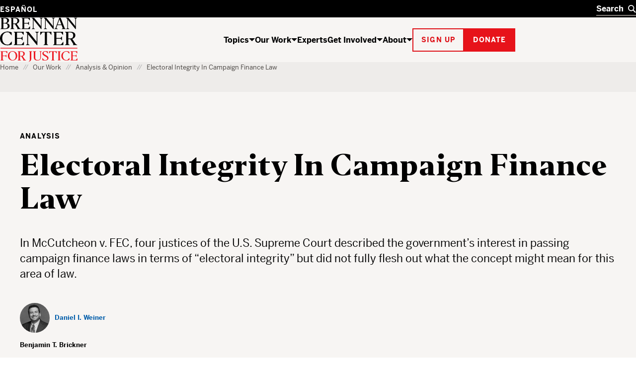

--- FILE ---
content_type: text/javascript
request_url: https://www.brennancenter.org/sites/default/files/js/js_Oe3_K7sAsWnpXAZDFrbQobSmXxNM9to5m1YY_-nKs40.js?scope=footer&delta=1&language=en&theme=bcj&include=eJx9z1GOhCAMBuALWT2SqVARhZaUqru3X5zMbjITZ19I-fuFlsmtQ6KA7huq01isdlOL6oJK-iiP6ElANBIbWhS-0nGhVEiH4mdIkTcw1EDWOVEanOQi3HjtGwXwKsXLyffdhdCTQiVUt9yTyFAwUDPuWgAYj3uYkMP-kGc0t7Rns3hM95jprInMruEx8F7u2dWDvcAsmj8Jo-c3_gGZeAdPdTP5OOmXZZliom4WMRajOvxVfVDZyzglcdt4RBzX2gWRkGg0DENox_u9xxW_XsP8A2W2vv4
body_size: 30212
content:
/* @license GPL-2.0-or-later https://git.drupalcode.org/project/once/-/raw/v1.0.1/LICENSE.md */
/*! @drupal/once - v1.0.1 - 2021-06-12 */
var once=function(){"use strict";var n=/[\11\12\14\15\40]+/,e="data-once",t=document;function r(n,t,r){return n[t+"Attribute"](e,r)}function o(e){if("string"!=typeof e)throw new TypeError("once ID must be a string");if(""===e||n.test(e))throw new RangeError("once ID must not be empty or contain spaces");return'[data-once~="'+e+'"]'}function u(n){if(!(n instanceof Element))throw new TypeError("The element must be an instance of Element");return!0}function i(n,e){void 0===e&&(e=t);var r=n;if(null===n)r=[];else{if(!n)throw new TypeError("Selector must not be empty");"string"!=typeof n||e!==t&&!u(e)?n instanceof Element&&(r=[n]):r=e.querySelectorAll(n)}return Array.prototype.slice.call(r)}function c(n,e,t){return e.filter((function(e){var r=u(e)&&e.matches(n);return r&&t&&t(e),r}))}function f(e,t){var o=t.add,u=t.remove,i=[];r(e,"has")&&r(e,"get").trim().split(n).forEach((function(n){i.indexOf(n)<0&&n!==u&&i.push(n)})),o&&i.push(o);var c=i.join(" ");r(e,""===c?"remove":"set",c)}function a(n,e,t){return c(":not("+o(n)+")",i(e,t),(function(e){return f(e,{add:n})}))}return a.remove=function(n,e,t){return c(o(n),i(e,t),(function(e){return f(e,{remove:n})}))},a.filter=function(n,e,t){return c(o(n),i(e,t))},a.find=function(n,e){return i(n?o(n):"[data-once]",e)},a}();

;
/* @license GPL-2.0-or-later https://www.drupal.org/licensing/faq */
window.drupalTranslations={"strings":{"":{"Latest version":"Review draft","One file only.":"","Maximum @count files.":"","Unlimited number of files can be uploaded to this field.":"","@size limit.":"","The maximum number of media items have been selected.":"","One media item remaining.":"","@count media items remaining.":"","Images larger than \u003Cstrong\u003E@max\u003C\/strong\u003E pixels will be resized.":"","This must be an external URL such as %url.":"E.g. %url","simple paragraph ...":"component name","You can select up to @maximum @entity_type (@remaining left).":"","You can select one @entity_type.":"","Paragraphs library":"Component library","Paragraphs library item":"Component","Short description of the image used by screen readers and displayed when the image is not loaded. This is important for accessibility.":"Short description of the image used by screen readers and displayed when the image is not loaded. This is important for accessibility.  See \u003Ca href=\u0022https:\/\/docs.google.com\/document\/d\/1ChJZ8NfunOaR1FyDVbrYzYfkF0KMjZ7NQSslu5JyIpA\u0022 target=\u0022_blank\u0022\u003E examples for the common kinds of images used by the Brennan Center.\u003C\/a\u003E","Start typing the title of a piece of content to select it. You can also enter an internal path such as %add-node or an external URL such as %url. Enter %front to link to the front page. Enter %nolink to display link text only. Enter %button to display keyboard-accessible link text only.":"Start typing the title of a piece of content to select it. You can also enter an internal path such as \/about\/history or an external URL such as %url.","This must be an internal path such as %add-node. You can also start typing the title of a piece of content to select it. Enter %front to link to the front page. Enter %nolink to display link text only. Enter %button to display keyboard-accessible link text only.":"This must be an internal path such as \/about\/history. You can also start typing the title of a piece of content to select it."}}};;
window.Drupal={behaviors:{},locale:{}};(function(Drupal,drupalSettings,drupalTranslations,console,Proxy,Reflect){Drupal.throwError=function(error){setTimeout(()=>{throw error;},0);};Drupal.attachBehaviors=function(context,settings){context=context||document;settings=settings||drupalSettings;const behaviors=Drupal.behaviors;Object.keys(behaviors||{}).forEach((i)=>{if(typeof behaviors[i].attach==='function')try{behaviors[i].attach(context,settings);}catch(e){Drupal.throwError(e);}});};Drupal.detachBehaviors=function(context,settings,trigger){context=context||document;settings=settings||drupalSettings;trigger=trigger||'unload';const behaviors=Drupal.behaviors;Object.keys(behaviors||{}).forEach((i)=>{if(typeof behaviors[i].detach==='function')try{behaviors[i].detach(context,settings,trigger);}catch(e){Drupal.throwError(e);}});};Drupal.checkPlain=function(str){str=str.toString().replace(/&/g,'&amp;').replace(/</g,'&lt;').replace(/>/g,'&gt;').replace(/"/g,'&quot;').replace(/'/g,'&#39;');return str;};Drupal.formatString=function(str,args){const processedArgs={};Object.keys(args||{}).forEach((key)=>{switch(key.charAt(0)){case '@':processedArgs[key]=Drupal.checkPlain(args[key]);break;case '!':processedArgs[key]=args[key];break;default:processedArgs[key]=Drupal.theme('placeholder',args[key]);break;}});return Drupal.stringReplace(str,processedArgs,null);};Drupal.stringReplace=function(str,args,keys){if(str.length===0)return str;if(!Array.isArray(keys)){keys=Object.keys(args||{});keys.sort((a,b)=>a.length-b.length);}if(keys.length===0)return str;const key=keys.pop();const fragments=str.split(key);if(keys.length){for(let i=0;i<fragments.length;i++)fragments[i]=Drupal.stringReplace(fragments[i],args,keys.slice(0));}return fragments.join(args[key]);};Drupal.t=function(str,args,options){options=options||{};options.context=options.context||'';if(drupalTranslations?.strings?.[options.context]?.[str])str=drupalTranslations.strings[options.context][str];if(args)str=Drupal.formatString(str,args);return str;};Drupal.url=function(path){return drupalSettings.path.baseUrl+drupalSettings.path.pathPrefix+path;};Drupal.url.toAbsolute=function(url){const urlParsingNode=document.createElement('a');try{url=decodeURIComponent(url);}catch(e){}urlParsingNode.setAttribute('href',url);return urlParsingNode.cloneNode(false).href;};Drupal.url.isLocal=function(url){let absoluteUrl=Drupal.url.toAbsolute(url);let {protocol}=window.location;if(protocol==='http:'&&absoluteUrl.startsWith('https:'))protocol='https:';let baseUrl=`${protocol}//${window.location.host}${drupalSettings.path.baseUrl.slice(0,-1)}`;try{absoluteUrl=decodeURIComponent(absoluteUrl);}catch(e){}try{baseUrl=decodeURIComponent(baseUrl);}catch(e){}return absoluteUrl===baseUrl||absoluteUrl.startsWith(`${baseUrl}/`);};Drupal.formatPlural=function(count,singular,plural,args,options){args=args||{};args['@count']=count;const pluralDelimiter=drupalSettings.pluralDelimiter;const translations=Drupal.t(singular+pluralDelimiter+plural,args,options).split(pluralDelimiter);let index=0;if(drupalTranslations?.pluralFormula)index=count in drupalTranslations.pluralFormula?drupalTranslations.pluralFormula[count]:drupalTranslations.pluralFormula.default;else{if(args['@count']!==1)index=1;}return translations[index];};Drupal.encodePath=function(item){return window.encodeURIComponent(item).replace(/%2F/g,'/');};Drupal.deprecationError=({message})=>{if(drupalSettings.suppressDeprecationErrors===false&&console?.warn)console.warn(`[Deprecation] ${message}`);};Drupal.deprecatedProperty=({target,deprecatedProperty,message})=>{if(!Proxy||!Reflect)return target;return new Proxy(target,{get:(target,key,...rest)=>{if(key===deprecatedProperty)Drupal.deprecationError({message});return Reflect.get(target,key,...rest);}});};Drupal.theme=function(func,...args){if(typeof Drupal.theme?.[func]==='function')return Drupal.theme[func](...args);Drupal.throwError(new TypeError(`Drupal.theme.${func} must be function type.`));};Drupal.theme.placeholder=function(str){return `<em class="placeholder">${Drupal.checkPlain(str)}</em>`;};Drupal.elementIsVisible=function(elem){return !!(elem.offsetWidth||elem.offsetHeight||elem.getClientRects().length);};Drupal.elementIsHidden=function(elem){return !Drupal.elementIsVisible(elem);};})(Drupal,window.drupalSettings,window.drupalTranslations,window.console,window.Proxy,window.Reflect);;
if(window.jQuery)jQuery.noConflict();document.documentElement.className+=' js';(function(Drupal,drupalSettings){const domReady=(callback)=>{const listener=()=>{callback();document.removeEventListener('DOMContentLoaded',listener);};if(document.readyState!=='loading')setTimeout(callback,0);else document.addEventListener('DOMContentLoaded',listener);};domReady(()=>{Drupal.attachBehaviors(document,drupalSettings);});})(Drupal,window.drupalSettings);;
/* @license MIT https://raw.githubusercontent.com/focus-trap/tabbable/v6.2.0/LICENSE */
/*!
* tabbable 6.2.0
* @license MIT, https://github.com/focus-trap/tabbable/blob/master/LICENSE
*/
!function(t,e){"object"==typeof exports&&"undefined"!=typeof module?e(exports):"function"==typeof define&&define.amd?define(["exports"],e):(t="undefined"!=typeof globalThis?globalThis:t||self,function(){var n=t.tabbable,o=t.tabbable={};e(o),o.noConflict=function(){return t.tabbable=n,o}}())}(this,(function(t){"use strict";var e=["input:not([inert])","select:not([inert])","textarea:not([inert])","a[href]:not([inert])","button:not([inert])","[tabindex]:not(slot):not([inert])","audio[controls]:not([inert])","video[controls]:not([inert])",'[contenteditable]:not([contenteditable="false"]):not([inert])',"details>summary:first-of-type:not([inert])","details:not([inert])"],n=e.join(","),o="undefined"==typeof Element,r=o?function(){}:Element.prototype.matches||Element.prototype.msMatchesSelector||Element.prototype.webkitMatchesSelector,i=!o&&Element.prototype.getRootNode?function(t){var e;return null==t||null===(e=t.getRootNode)||void 0===e?void 0:e.call(t)}:function(t){return null==t?void 0:t.ownerDocument},a=function t(e,n){var o;void 0===n&&(n=!0);var r=null==e||null===(o=e.getAttribute)||void 0===o?void 0:o.call(e,"inert");return""===r||"true"===r||n&&e&&t(e.parentNode)},l=function(t,e,o){if(a(t))return[];var i=Array.prototype.slice.apply(t.querySelectorAll(n));return e&&r.call(t,n)&&i.unshift(t),i=i.filter(o)},u=function t(e,o,i){for(var l=[],u=Array.from(e);u.length;){var d=u.shift();if(!a(d,!1))if("SLOT"===d.tagName){var c=d.assignedElements(),f=t(c.length?c:d.children,!0,i);i.flatten?l.push.apply(l,f):l.push({scopeParent:d,candidates:f})}else{r.call(d,n)&&i.filter(d)&&(o||!e.includes(d))&&l.push(d);var s=d.shadowRoot||"function"==typeof i.getShadowRoot&&i.getShadowRoot(d),p=!a(s,!1)&&(!i.shadowRootFilter||i.shadowRootFilter(d));if(s&&p){var h=t(!0===s?d.children:s.children,!0,i);i.flatten?l.push.apply(l,h):l.push({scopeParent:d,candidates:h})}else u.unshift.apply(u,d.children)}}return l},d=function(t){return!isNaN(parseInt(t.getAttribute("tabindex"),10))},c=function(t){if(!t)throw new Error("No node provided");return t.tabIndex<0&&(/^(AUDIO|VIDEO|DETAILS)$/.test(t.tagName)||function(t){var e,n=null==t||null===(e=t.getAttribute)||void 0===e?void 0:e.call(t,"contenteditable");return""===n||"true"===n}(t))&&!d(t)?0:t.tabIndex},f=function(t,e){return t.tabIndex===e.tabIndex?t.documentOrder-e.documentOrder:t.tabIndex-e.tabIndex},s=function(t){return"INPUT"===t.tagName},p=function(t){return function(t){return s(t)&&"radio"===t.type}(t)&&!function(t){if(!t.name)return!0;var e,n=t.form||i(t),o=function(t){return n.querySelectorAll('input[type="radio"][name="'+t+'"]')};if("undefined"!=typeof window&&void 0!==window.CSS&&"function"==typeof window.CSS.escape)e=o(window.CSS.escape(t.name));else try{e=o(t.name)}catch(t){return console.error("Looks like you have a radio button with a name attribute containing invalid CSS selector characters and need the CSS.escape polyfill: %s",t.message),!1}var r=function(t,e){for(var n=0;n<t.length;n++)if(t[n].checked&&t[n].form===e)return t[n]}(e,t.form);return!r||r===t}(t)},h=function(t){var e=t.getBoundingClientRect(),n=e.width,o=e.height;return 0===n&&0===o},v=function(t,e){var n=e.displayCheck,o=e.getShadowRoot;if("hidden"===getComputedStyle(t).visibility)return!0;var a=r.call(t,"details>summary:first-of-type")?t.parentElement:t;if(r.call(a,"details:not([open]) *"))return!0;if(n&&"full"!==n&&"legacy-full"!==n){if("non-zero-area"===n)return h(t)}else{if("function"==typeof o){for(var l=t;t;){var u=t.parentElement,d=i(t);if(u&&!u.shadowRoot&&!0===o(u))return h(t);t=t.assignedSlot?t.assignedSlot:u||d===t.ownerDocument?u:d.host}t=l}if(function(t){var e,n,o,r,a=t&&i(t),l=null===(e=a)||void 0===e?void 0:e.host,u=!1;if(a&&a!==t)for(u=!!(null!==(n=l)&&void 0!==n&&null!==(o=n.ownerDocument)&&void 0!==o&&o.contains(l)||null!=t&&null!==(r=t.ownerDocument)&&void 0!==r&&r.contains(t));!u&&l;){var d,c,f;u=!(null===(c=l=null===(d=a=i(l))||void 0===d?void 0:d.host)||void 0===c||null===(f=c.ownerDocument)||void 0===f||!f.contains(l))}return u}(t))return!t.getClientRects().length;if("legacy-full"!==n)return!0}return!1},b=function(t,e){return!(e.disabled||a(e)||function(t){return s(t)&&"hidden"===t.type}(e)||v(e,t)||function(t){return"DETAILS"===t.tagName&&Array.prototype.slice.apply(t.children).some((function(t){return"SUMMARY"===t.tagName}))}(e)||function(t){if(/^(INPUT|BUTTON|SELECT|TEXTAREA)$/.test(t.tagName))for(var e=t.parentElement;e;){if("FIELDSET"===e.tagName&&e.disabled){for(var n=0;n<e.children.length;n++){var o=e.children.item(n);if("LEGEND"===o.tagName)return!!r.call(e,"fieldset[disabled] *")||!o.contains(t)}return!0}e=e.parentElement}return!1}(e))},m=function(t,e){return!(p(e)||c(e)<0||!b(t,e))},g=function(t){var e=parseInt(t.getAttribute("tabindex"),10);return!!(isNaN(e)||e>=0)},y=function t(e){var n=[],o=[];return e.forEach((function(e,r){var i=!!e.scopeParent,a=i?e.scopeParent:e,l=function(t,e){var n=c(t);return n<0&&e&&!d(t)?0:n}(a,i),u=i?t(e.candidates):a;0===l?i?n.push.apply(n,u):n.push(a):o.push({documentOrder:r,tabIndex:l,item:e,isScope:i,content:u})})),o.sort(f).reduce((function(t,e){return e.isScope?t.push.apply(t,e.content):t.push(e.content),t}),[]).concat(n)},w=e.concat("iframe").join(",");t.focusable=function(t,e){return(e=e||{}).getShadowRoot?u([t],e.includeContainer,{filter:b.bind(null,e),flatten:!0,getShadowRoot:e.getShadowRoot}):l(t,e.includeContainer,b.bind(null,e))},t.getTabIndex=c,t.isFocusable=function(t,e){if(e=e||{},!t)throw new Error("No node provided");return!1!==r.call(t,w)&&b(e,t)},t.isTabbable=function(t,e){if(e=e||{},!t)throw new Error("No node provided");return!1!==r.call(t,n)&&m(e,t)},t.tabbable=function(t,e){var n;return n=(e=e||{}).getShadowRoot?u([t],e.includeContainer,{filter:m.bind(null,e),flatten:!1,getShadowRoot:e.getShadowRoot,shadowRootFilter:g}):l(t,e.includeContainer,m.bind(null,e)),y(n)},Object.defineProperty(t,"__esModule",{value:!0})}));

;
/* @license GPL-2.0-or-later https://www.drupal.org/licensing/faq */
!function(o){"use strict";o.fn.fitVids=function(t){var i={customSelector:null,ignore:null};if(!document.getElementById("fit-vids-style")){var e=document.head||document.getElementsByTagName("head")[0],n=document.createElement("div");n.innerHTML='<p>x</p><style id="fit-vids-style">.fluid-width-video-wrapper{width:100%;position:relative;padding:0;}.fluid-width-video-wrapper iframe,.fluid-width-video-wrapper object,.fluid-width-video-wrapper embed {position:absolute;top:0;left:0;width:100%;height:100%;}</style>',e.appendChild(n.childNodes[1])}return t&&o.extend(i,t),this.each(function(){var t=['iframe[src*="player.vimeo.com"]','iframe[src*="youtube.com"]','iframe[src*="youtu.be"]','iframe[src*="youtube-nocookie.com"]','iframe[src*="kickstarter.com"][src*="video.html"]',"object","embed"];i.customSelector&&t.push(i.customSelector);var n=".fitvidsignore";i.ignore&&(n=n+", "+i.ignore);var e=o(this).find(t.join(","));(e=(e=e.not("object object")).not(n)).each(function(){var t=o(this);if(!(0<t.parents(n).length||"embed"===this.tagName.toLowerCase()&&t.parent("object").length||t.parent(".fluid-width-video-wrapper").length)){t.css("height")||t.css("width")||!isNaN(t.attr("height"))&&!isNaN(t.attr("width"))||(t.attr("height",9),t.attr("width",16));var e=("object"===this.tagName.toLowerCase()||t.attr("height")&&!isNaN(parseInt(t.attr("height"),10))?parseInt(t.attr("height"),10):t.height())/(isNaN(parseInt(t.attr("width"),10))?t.width():parseInt(t.attr("width"),10));if(!t.attr("name")){var i="fitvid"+o.fn.fitVids._count;t.attr("name",i),o.fn.fitVids._count++}t.wrap('<div class="fluid-width-video-wrapper"></div>').parent(".fluid-width-video-wrapper").css("padding-top",100*e+"%"),t.removeAttr("height").removeAttr("width")}})})},o.fn.fitVids._count=0}(window.jQuery||window.Zepto),function(t){"use strict";"function"==typeof define&&define.amd?define(["jquery"],t):"undefined"!=typeof module&&module.exports?module.exports=t(require("jquery")):t(jQuery)}(function(h){function l(t){return parseFloat(t)||0}function u(t){var e=h(t),n=null,o=[];return e.each(function(){var t=h(this),e=t.offset().top-l(t.css("margin-top")),i=0<o.length?o[o.length-1]:null;null===i?o.push(t):Math.floor(Math.abs(n-e))<=1?o[o.length-1]=i.add(t):o.push(t),n=e}),o}function c(t){var e={byRow:!0,property:"height",target:null,remove:!1};return"object"==typeof t?h.extend(e,t):("boolean"==typeof t?e.byRow=t:"remove"===t&&(e.remove=!0),e)}var n=-1,o=-1,d=h.fn.matchHeight=function(t){var e=c(t);if(e.remove){var i=this;return this.css(e.property,""),h.each(d._groups,function(t,e){e.elements=e.elements.not(i)}),this}return this.length<=1&&!e.target||(d._groups.push({elements:this,options:e}),d._apply(this,e)),this};d.version="0.7.2",d._groups=[],d._throttle=80,d._maintainScroll=!1,d._beforeUpdate=null,d._afterUpdate=null,d._rows=u,d._parse=l,d._parseOptions=c,d._apply=function(t,e){var r=c(e),i=h(t),n=[i],o=h(window).scrollTop(),s=h("html").outerHeight(!0),a=i.parents().filter(":hidden");return a.each(function(){var t=h(this);t.data("style-cache",t.attr("style"))}),a.css("display","block"),r.byRow&&!r.target&&(i.each(function(){var t=h(this),e=t.css("display");"inline-block"!==e&&"flex"!==e&&"inline-flex"!==e&&(e="block"),t.data("style-cache",t.attr("style")),t.css({display:e,"padding-top":"0","padding-bottom":"0","margin-top":"0","margin-bottom":"0","border-top-width":"0","border-bottom-width":"0",height:"100px",overflow:"hidden"})}),n=u(i),i.each(function(){var t=h(this);t.attr("style",t.data("style-cache")||"")})),h.each(n,function(t,e){var i=h(e),o=0;if(r.target)o=r.target.outerHeight(!1);else{if(r.byRow&&i.length<=1)return void i.css(r.property,"");i.each(function(){var t=h(this),e=t.attr("style"),i=t.css("display");"inline-block"!==i&&"flex"!==i&&"inline-flex"!==i&&(i="block");var n={display:i};n[r.property]="",t.css(n),t.outerHeight(!1)>o&&(o=t.outerHeight(!1)),e?t.attr("style",e):t.css("display","")})}i.each(function(){var t=h(this),e=0;r.target&&t.is(r.target)||("border-box"!==t.css("box-sizing")&&(e+=l(t.css("border-top-width"))+l(t.css("border-bottom-width")),e+=l(t.css("padding-top"))+l(t.css("padding-bottom"))),t.css(r.property,o-e+"px"))})}),a.each(function(){var t=h(this);t.attr("style",t.data("style-cache")||null)}),d._maintainScroll&&h(window).scrollTop(o/s*h("html").outerHeight(!0)),this},d._applyDataApi=function(){var i={};h("[data-match-height], [data-mh]").each(function(){var t=h(this),e=t.attr("data-mh")||t.attr("data-match-height");i[e]=e in i?i[e].add(t):t}),h.each(i,function(){this.matchHeight(!0)})};function r(t){d._beforeUpdate&&d._beforeUpdate(t,d._groups),h.each(d._groups,function(){d._apply(this.elements,this.options)}),d._afterUpdate&&d._afterUpdate(t,d._groups)}d._update=function(t,e){if(e&&"resize"===e.type){var i=h(window).width();if(i===n)return;n=i}t?-1===o&&(o=setTimeout(function(){r(e),o=-1},d._throttle)):r(e)},h(d._applyDataApi);var t=h.fn.on?"on":"bind";h(window)[t]("load",function(t){d._update(!1,t)}),h(window)[t]("resize orientationchange",function(t){d._update(!0,t)})}),function(e){e.extend(e.expr[":"],{"off-top":function(t){return e(t).offset().top<e(window).scrollTop()},"off-right":function(t){return e(t).offset().left+e(t).outerWidth()-e(window).scrollLeft()>e(window).width()},"off-bottom":function(t){return e(t).offset().top+e(t).outerHeight()-e(window).scrollTop()>e(window).height()},"off-left":function(t){return e(t).offset().left<e(window).scrollLeft()},"off-screen":function(t){return e(t).is(":off-top, :off-right, :off-bottom, :off-left")}})}(jQuery),function(e,i){"function"==typeof define&&define.amd?define("jquery-bridget/jquery-bridget",["jquery"],function(t){return i(e,t)}):"object"==typeof module&&module.exports?module.exports=i(e,require("jquery")):e.jQueryBridget=i(e,e.jQuery)}(window,function(t,e){"use strict";function i(l,o,u){(u=u||e||t.jQuery)&&(o.prototype.option||(o.prototype.option=function(t){u.isPlainObject(t)&&(this.options=u.extend(!0,this.options,t))}),u.fn[l]=function(t){return"string"!=typeof t?(function(t,n){t.each(function(t,e){var i=u.data(e,l);i?(i.option(n),i._init()):(i=new o(e,n),u.data(e,l,i))})}(this,t),this):function(t,r,s){var a,h="$()."+l+'("'+r+'")';return t.each(function(t,e){var i=u.data(e,l);if(i){var n=i[r];if(n&&"_"!=r.charAt(0)){var o=n.apply(i,s);a=void 0===a?o:a}else c(h+" is not a valid method")}else c(l+" not initialized. Cannot call methods, i.e. "+h)}),void 0!==a?a:t}(this,t,r.call(arguments,1))},n(u))}function n(t){!t||t&&t.bridget||(t.bridget=i)}var r=Array.prototype.slice,o=t.console,c=void 0===o?function(){}:function(t){o.error(t)};return n(e||t.jQuery),i}),function(t,e){"function"==typeof define&&define.amd?define("ev-emitter/ev-emitter",e):"object"==typeof module&&module.exports?module.exports=e():t.EvEmitter=e()}("undefined"!=typeof window?window:this,function(){function t(){}var e=t.prototype;return e.on=function(t,e){if(t&&e){var i=this._events=this._events||{},n=i[t]=i[t]||[];return-1==n.indexOf(e)&&n.push(e),this}},e.once=function(t,e){if(t&&e){this.on(t,e);var i=this._onceEvents=this._onceEvents||{};return(i[t]=i[t]||{})[e]=!0,this}},e.off=function(t,e){var i=this._events&&this._events[t];if(i&&i.length){var n=i.indexOf(e);return-1!=n&&i.splice(n,1),this}},e.emitEvent=function(t,e){var i=this._events&&this._events[t];if(i&&i.length){i=i.slice(0),e=e||[];for(var n=this._onceEvents&&this._onceEvents[t],o=0;o<i.length;o++){var r=i[o];n&&n[r]&&(this.off(t,r),delete n[r]),r.apply(this,e)}return this}},e.allOff=function(){delete this._events,delete this._onceEvents},t}),function(t,e){"function"==typeof define&&define.amd?define("get-size/get-size",e):"object"==typeof module&&module.exports?module.exports=e():t.getSize=e()}(window,function(){"use strict";function y(t){var e=parseFloat(t);return-1==t.indexOf("%")&&!isNaN(e)&&e}function v(t){var e=getComputedStyle(t);return e||i("Style returned "+e+". Are you running this code in a hidden iframe on Firefox? See https://bit.ly/getsizebug1"),e}function w(t){if(function(){if(!_){_=!0;var t=document.createElement("div");t.style.width="200px",t.style.padding="1px 2px 3px 4px",t.style.borderStyle="solid",t.style.borderWidth="1px 2px 3px 4px",t.style.boxSizing="border-box";var e=document.body||document.documentElement;e.appendChild(t);var i=v(t);b=200==Math.round(y(i.width)),w.isBoxSizeOuter=b,e.removeChild(t)}}(),"string"==typeof t&&(t=document.querySelector(t)),t&&"object"==typeof t&&t.nodeType){var e=v(t);if("none"==e.display)return function(){for(var t={width:0,height:0,innerWidth:0,innerHeight:0,outerWidth:0,outerHeight:0},e=0;e<E;e++)t[x[e]]=0;return t}();var i={};i.width=t.offsetWidth,i.height=t.offsetHeight;for(var n=i.isBorderBox="border-box"==e.boxSizing,o=0;o<E;o++){var r=x[o],s=e[r],a=parseFloat(s);i[r]=isNaN(a)?0:a}var h=i.paddingLeft+i.paddingRight,l=i.paddingTop+i.paddingBottom,u=i.marginLeft+i.marginRight,c=i.marginTop+i.marginBottom,d=i.borderLeftWidth+i.borderRightWidth,f=i.borderTopWidth+i.borderBottomWidth,p=n&&b,m=y(e.width);!1!==m&&(i.width=m+(p?0:h+d));var g=y(e.height);return!1!==g&&(i.height=g+(p?0:l+f)),i.innerWidth=i.width-(h+d),i.innerHeight=i.height-(l+f),i.outerWidth=i.width+u,i.outerHeight=i.height+c,i}}var b,i="undefined"==typeof console?function(){}:function(t){console.error(t)},x=["paddingLeft","paddingRight","paddingTop","paddingBottom","marginLeft","marginRight","marginTop","marginBottom","borderLeftWidth","borderRightWidth","borderTopWidth","borderBottomWidth"],E=x.length,_=!1;return w}),function(t,e){"use strict";"function"==typeof define&&define.amd?define("desandro-matches-selector/matches-selector",e):"object"==typeof module&&module.exports?module.exports=e():t.matchesSelector=e()}(window,function(){"use strict";var i=function(){var t=window.Element.prototype;if(t.matches)return"matches";if(t.matchesSelector)return"matchesSelector";for(var e=["webkit","moz","ms","o"],i=0;i<e.length;i++){var n=e[i]+"MatchesSelector";if(t[n])return n}}();return function(t,e){return t[i](e)}}),function(e,i){"function"==typeof define&&define.amd?define("fizzy-ui-utils/utils",["desandro-matches-selector/matches-selector"],function(t){return i(e,t)}):"object"==typeof module&&module.exports?module.exports=i(e,require("desandro-matches-selector")):e.fizzyUIUtils=i(e,e.matchesSelector)}(window,function(l,r){var u={extend:function(t,e){for(var i in e)t[i]=e[i];return t},modulo:function(t,e){return(t%e+e)%e}},e=Array.prototype.slice;u.makeArray=function(t){return Array.isArray(t)?t:null==t?[]:"object"==typeof t&&"number"==typeof t.length?e.call(t):[t]},u.removeFrom=function(t,e){var i=t.indexOf(e);-1!=i&&t.splice(i,1)},u.getParent=function(t,e){for(;t.parentNode&&t!=document.body;)if(t=t.parentNode,r(t,e))return t},u.getQueryElement=function(t){return"string"==typeof t?document.querySelector(t):t},u.handleEvent=function(t){var e="on"+t.type;this[e]&&this[e](t)},u.filterFindElements=function(t,n){t=u.makeArray(t);var o=[];return t.forEach(function(t){if(t instanceof HTMLElement){if(!n)return void o.push(t);r(t,n)&&o.push(t);for(var e=t.querySelectorAll(n),i=0;i<e.length;i++)o.push(e[i])}}),o},u.debounceMethod=function(t,e,n){n=n||100;var o=t.prototype[e],r=e+"Timeout";t.prototype[e]=function(){var t=this[r];clearTimeout(t);var e=arguments,i=this;this[r]=setTimeout(function(){o.apply(i,e),delete i[r]},n)}},u.docReady=function(t){var e=document.readyState;"complete"==e||"interactive"==e?setTimeout(t):document.addEventListener("DOMContentLoaded",t)},u.toDashed=function(t){return t.replace(/(.)([A-Z])/g,function(t,e,i){return e+"-"+i}).toLowerCase()};var c=l.console;return u.htmlInit=function(a,h){u.docReady(function(){var t=u.toDashed(h),o="data-"+t,e=document.querySelectorAll("["+o+"]"),i=document.querySelectorAll(".js-"+t),n=u.makeArray(e).concat(u.makeArray(i)),r=o+"-options",s=l.jQuery;n.forEach(function(e){var t,i=e.getAttribute(o)||e.getAttribute(r);try{t=i&&JSON.parse(i)}catch(t){return void(c&&c.error("Error parsing "+o+" on "+e.className+": "+t))}var n=new a(e,t);s&&s.data(e,h,n)})})},u}),function(t,e){"function"==typeof define&&define.amd?define("outlayer/item",["ev-emitter/ev-emitter","get-size/get-size"],e):"object"==typeof module&&module.exports?module.exports=e(require("ev-emitter"),require("get-size")):(t.Outlayer={},t.Outlayer.Item=e(t.EvEmitter,t.getSize))}(window,function(t,e){"use strict";function i(t,e){t&&(this.element=t,this.layout=e,this.position={x:0,y:0},this._create())}var n=document.documentElement.style,o="string"==typeof n.transition?"transition":"WebkitTransition",r="string"==typeof n.transform?"transform":"WebkitTransform",s={WebkitTransition:"webkitTransitionEnd",transition:"transitionend"}[o],a={transform:r,transition:o,transitionDuration:o+"Duration",transitionProperty:o+"Property",transitionDelay:o+"Delay"},h=i.prototype=Object.create(t.prototype);h.constructor=i,h._create=function(){this._transn={ingProperties:{},clean:{},onEnd:{}},this.css({position:"absolute"})},h.handleEvent=function(t){var e="on"+t.type;this[e]&&this[e](t)},h.getSize=function(){this.size=e(this.element)},h.css=function(t){var e=this.element.style;for(var i in t){e[a[i]||i]=t[i]}},h.getPosition=function(){var t=getComputedStyle(this.element),e=this.layout._getOption("originLeft"),i=this.layout._getOption("originTop"),n=t[e?"left":"right"],o=t[i?"top":"bottom"],r=parseFloat(n),s=parseFloat(o),a=this.layout.size;-1!=n.indexOf("%")&&(r=r/100*a.width),-1!=o.indexOf("%")&&(s=s/100*a.height),r=isNaN(r)?0:r,s=isNaN(s)?0:s,r-=e?a.paddingLeft:a.paddingRight,s-=i?a.paddingTop:a.paddingBottom,this.position.x=r,this.position.y=s},h.layoutPosition=function(){var t=this.layout.size,e={},i=this.layout._getOption("originLeft"),n=this.layout._getOption("originTop"),o=i?"paddingLeft":"paddingRight",r=i?"left":"right",s=i?"right":"left",a=this.position.x+t[o];e[r]=this.getXValue(a),e[s]="";var h=n?"paddingTop":"paddingBottom",l=n?"top":"bottom",u=n?"bottom":"top",c=this.position.y+t[h];e[l]=this.getYValue(c),e[u]="",this.css(e),this.emitEvent("layout",[this])},h.getXValue=function(t){var e=this.layout._getOption("horizontal");return this.layout.options.percentPosition&&!e?t/this.layout.size.width*100+"%":t+"px"},h.getYValue=function(t){var e=this.layout._getOption("horizontal");return this.layout.options.percentPosition&&e?t/this.layout.size.height*100+"%":t+"px"},h._transitionTo=function(t,e){this.getPosition();var i=this.position.x,n=this.position.y,o=t==this.position.x&&e==this.position.y;if(this.setPosition(t,e),!o||this.isTransitioning){var r=t-i,s=e-n,a={};a.transform=this.getTranslate(r,s),this.transition({to:a,onTransitionEnd:{transform:this.layoutPosition},isCleaning:!0})}else this.layoutPosition()},h.getTranslate=function(t,e){return"translate3d("+(t=this.layout._getOption("originLeft")?t:-t)+"px, "+(e=this.layout._getOption("originTop")?e:-e)+"px, 0)"},h.goTo=function(t,e){this.setPosition(t,e),this.layoutPosition()},h.moveTo=h._transitionTo,h.setPosition=function(t,e){this.position.x=parseFloat(t),this.position.y=parseFloat(e)},h._nonTransition=function(t){for(var e in this.css(t.to),t.isCleaning&&this._removeStyles(t.to),t.onTransitionEnd)t.onTransitionEnd[e].call(this)},h.transition=function(t){if(parseFloat(this.layout.options.transitionDuration)){var e=this._transn;for(var i in t.onTransitionEnd)e.onEnd[i]=t.onTransitionEnd[i];for(i in t.to)e.ingProperties[i]=!0,t.isCleaning&&(e.clean[i]=!0);if(t.from){this.css(t.from);this.element.offsetHeight;null}this.enableTransition(t.to),this.css(t.to),this.isTransitioning=!0}else this._nonTransition(t)};var l="opacity,"+r.replace(/([A-Z])/g,function(t){return"-"+t.toLowerCase()});h.enableTransition=function(){if(!this.isTransitioning){var t=this.layout.options.transitionDuration;t="number"==typeof t?t+"ms":t,this.css({transitionProperty:l,transitionDuration:t,transitionDelay:this.staggerDelay||0}),this.element.addEventListener(s,this,!1)}},h.onwebkitTransitionEnd=function(t){this.ontransitionend(t)},h.onotransitionend=function(t){this.ontransitionend(t)};var u={"-webkit-transform":"transform"};h.ontransitionend=function(t){if(t.target===this.element){var e=this._transn,i=u[t.propertyName]||t.propertyName;if(delete e.ingProperties[i],function(t){for(var e in t)return!1;return!0}(e.ingProperties)&&this.disableTransition(),i in e.clean&&(this.element.style[t.propertyName]="",delete e.clean[i]),i in e.onEnd)e.onEnd[i].call(this),delete e.onEnd[i];this.emitEvent("transitionEnd",[this])}},h.disableTransition=function(){this.removeTransitionStyles(),this.element.removeEventListener(s,this,!1),this.isTransitioning=!1},h._removeStyles=function(t){var e={};for(var i in t)e[i]="";this.css(e)};var c={transitionProperty:"",transitionDuration:"",transitionDelay:""};return h.removeTransitionStyles=function(){this.css(c)},h.stagger=function(t){t=isNaN(t)?0:t,this.staggerDelay=t+"ms"},h.removeElem=function(){this.element.parentNode.removeChild(this.element),this.css({display:""}),this.emitEvent("remove",[this])},h.remove=function(){return o&&parseFloat(this.layout.options.transitionDuration)?(this.once("transitionEnd",function(){this.removeElem()}),void this.hide()):void this.removeElem()},h.reveal=function(){delete this.isHidden,this.css({display:""});var t=this.layout.options,e={};e[this.getHideRevealTransitionEndProperty("visibleStyle")]=this.onRevealTransitionEnd,this.transition({from:t.hiddenStyle,to:t.visibleStyle,isCleaning:!0,onTransitionEnd:e})},h.onRevealTransitionEnd=function(){this.isHidden||this.emitEvent("reveal")},h.getHideRevealTransitionEndProperty=function(t){var e=this.layout.options[t];if(e.opacity)return"opacity";for(var i in e)return i},h.hide=function(){this.isHidden=!0,this.css({display:""});var t=this.layout.options,e={};e[this.getHideRevealTransitionEndProperty("hiddenStyle")]=this.onHideTransitionEnd,this.transition({from:t.visibleStyle,to:t.hiddenStyle,isCleaning:!0,onTransitionEnd:e})},h.onHideTransitionEnd=function(){this.isHidden&&(this.css({display:"none"}),this.emitEvent("hide"))},h.destroy=function(){this.css({position:"",left:"",right:"",top:"",bottom:"",transition:"",transform:""})},i}),function(o,r){"use strict";"function"==typeof define&&define.amd?define("outlayer/outlayer",["ev-emitter/ev-emitter","get-size/get-size","fizzy-ui-utils/utils","./item"],function(t,e,i,n){return r(o,t,e,i,n)}):"object"==typeof module&&module.exports?module.exports=r(o,require("ev-emitter"),require("get-size"),require("fizzy-ui-utils"),require("./item")):o.Outlayer=r(o,o.EvEmitter,o.getSize,o.fizzyUIUtils,o.Outlayer.Item)}(window,function(t,e,o,r,n){"use strict";function s(t,e){var i=r.getQueryElement(t);if(i){this.element=i,l&&(this.$element=l(this.element)),this.options=r.extend({},this.constructor.defaults),this.option(e);var n=++u;this.element.outlayerGUID=n,(c[n]=this)._create(),this._getOption("initLayout")&&this.layout()}else h&&h.error("Bad element for "+this.constructor.namespace+": "+(i||t))}function a(t){function e(){t.apply(this,arguments)}return(e.prototype=Object.create(t.prototype)).constructor=e}function i(){}var h=t.console,l=t.jQuery,u=0,c={};s.namespace="outlayer",s.Item=n,s.defaults={containerStyle:{position:"relative"},initLayout:!0,originLeft:!0,originTop:!0,resize:!0,resizeContainer:!0,transitionDuration:"0.4s",hiddenStyle:{opacity:0,transform:"scale(0.001)"},visibleStyle:{opacity:1,transform:"scale(1)"}};var d=s.prototype;r.extend(d,e.prototype),d.option=function(t){r.extend(this.options,t)},d._getOption=function(t){var e=this.constructor.compatOptions[t];return e&&void 0!==this.options[e]?this.options[e]:this.options[t]},s.compatOptions={initLayout:"isInitLayout",horizontal:"isHorizontal",layoutInstant:"isLayoutInstant",originLeft:"isOriginLeft",originTop:"isOriginTop",resize:"isResizeBound",resizeContainer:"isResizingContainer"},d._create=function(){this.reloadItems(),this.stamps=[],this.stamp(this.options.stamp),r.extend(this.element.style,this.options.containerStyle),this._getOption("resize")&&this.bindResize()},d.reloadItems=function(){this.items=this._itemize(this.element.children)},d._itemize=function(t){for(var e=this._filterFindItemElements(t),i=this.constructor.Item,n=[],o=0;o<e.length;o++){var r=new i(e[o],this);n.push(r)}return n},d._filterFindItemElements=function(t){return r.filterFindElements(t,this.options.itemSelector)},d.getItemElements=function(){return this.items.map(function(t){return t.element})},d.layout=function(){this._resetLayout(),this._manageStamps();var t=this._getOption("layoutInstant"),e=void 0!==t?t:!this._isLayoutInited;this.layoutItems(this.items,e),this._isLayoutInited=!0},d._init=d.layout,d._resetLayout=function(){this.getSize()},d.getSize=function(){this.size=o(this.element)},d._getMeasurement=function(t,e){var i,n=this.options[t];n?("string"==typeof n?i=this.element.querySelector(n):n instanceof HTMLElement&&(i=n),this[t]=i?o(i)[e]:n):this[t]=0},d.layoutItems=function(t,e){t=this._getItemsForLayout(t),this._layoutItems(t,e),this._postLayout()},d._getItemsForLayout=function(t){return t.filter(function(t){return!t.isIgnored})},d._layoutItems=function(t,i){if(this._emitCompleteOnItems("layout",t),t&&t.length){var n=[];t.forEach(function(t){var e=this._getItemLayoutPosition(t);e.item=t,e.isInstant=i||t.isLayoutInstant,n.push(e)},this),this._processLayoutQueue(n)}},d._getItemLayoutPosition=function(){return{x:0,y:0}},d._processLayoutQueue=function(t){this.updateStagger(),t.forEach(function(t,e){this._positionItem(t.item,t.x,t.y,t.isInstant,e)},this)},d.updateStagger=function(){var t=this.options.stagger;return null==t?void(this.stagger=0):(this.stagger=function(t){if("number"==typeof t)return t;var e=t.match(/(^\d*\.?\d*)(\w*)/),i=e&&e[1],n=e&&e[2];return i.length?(i=parseFloat(i))*(f[n]||1):0}(t),this.stagger)},d._positionItem=function(t,e,i,n,o){n?t.goTo(e,i):(t.stagger(o*this.stagger),t.moveTo(e,i))},d._postLayout=function(){this.resizeContainer()},d.resizeContainer=function(){if(this._getOption("resizeContainer")){var t=this._getContainerSize();t&&(this._setContainerMeasure(t.width,!0),this._setContainerMeasure(t.height,!1))}},d._getContainerSize=i,d._setContainerMeasure=function(t,e){if(void 0!==t){var i=this.size;i.isBorderBox&&(t+=e?i.paddingLeft+i.paddingRight+i.borderLeftWidth+i.borderRightWidth:i.paddingBottom+i.paddingTop+i.borderTopWidth+i.borderBottomWidth),t=Math.max(t,0),this.element.style[e?"width":"height"]=t+"px"}},d._emitCompleteOnItems=function(e,t){function i(){o.dispatchEvent(e+"Complete",null,[t])}function n(){++s==r&&i()}var o=this,r=t.length;if(t&&r){var s=0;t.forEach(function(t){t.once(e,n)})}else i()},d.dispatchEvent=function(t,e,i){var n=e?[e].concat(i):i;if(this.emitEvent(t,n),l)if(this.$element=this.$element||l(this.element),e){var o=l.Event(e);o.type=t,this.$element.trigger(o,i)}else this.$element.trigger(t,i)},d.ignore=function(t){var e=this.getItem(t);e&&(e.isIgnored=!0)},d.unignore=function(t){var e=this.getItem(t);e&&delete e.isIgnored},d.stamp=function(t){(t=this._find(t))&&(this.stamps=this.stamps.concat(t),t.forEach(this.ignore,this))},d.unstamp=function(t){(t=this._find(t))&&t.forEach(function(t){r.removeFrom(this.stamps,t),this.unignore(t)},this)},d._find=function(t){return t?("string"==typeof t&&(t=this.element.querySelectorAll(t)),t=r.makeArray(t)):void 0},d._manageStamps=function(){this.stamps&&this.stamps.length&&(this._getBoundingRect(),this.stamps.forEach(this._manageStamp,this))},d._getBoundingRect=function(){var t=this.element.getBoundingClientRect(),e=this.size;this._boundingRect={left:t.left+e.paddingLeft+e.borderLeftWidth,top:t.top+e.paddingTop+e.borderTopWidth,right:t.right-(e.paddingRight+e.borderRightWidth),bottom:t.bottom-(e.paddingBottom+e.borderBottomWidth)}},d._manageStamp=i,d._getElementOffset=function(t){var e=t.getBoundingClientRect(),i=this._boundingRect,n=o(t);return{left:e.left-i.left-n.marginLeft,top:e.top-i.top-n.marginTop,right:i.right-e.right-n.marginRight,bottom:i.bottom-e.bottom-n.marginBottom}},d.handleEvent=r.handleEvent,d.bindResize=function(){t.addEventListener("resize",this),this.isResizeBound=!0},d.unbindResize=function(){t.removeEventListener("resize",this),this.isResizeBound=!1},d.onresize=function(){this.resize()},r.debounceMethod(s,"onresize",100),d.resize=function(){this.isResizeBound&&this.needsResizeLayout()&&this.layout()},d.needsResizeLayout=function(){var t=o(this.element);return this.size&&t&&t.innerWidth!==this.size.innerWidth},d.addItems=function(t){var e=this._itemize(t);return e.length&&(this.items=this.items.concat(e)),e},d.appended=function(t){var e=this.addItems(t);e.length&&(this.layoutItems(e,!0),this.reveal(e))},d.prepended=function(t){var e=this._itemize(t);if(e.length){var i=this.items.slice(0);this.items=e.concat(i),this._resetLayout(),this._manageStamps(),this.layoutItems(e,!0),this.reveal(e),this.layoutItems(i)}},d.reveal=function(t){if(this._emitCompleteOnItems("reveal",t),t&&t.length){var i=this.updateStagger();t.forEach(function(t,e){t.stagger(e*i),t.reveal()})}},d.hide=function(t){if(this._emitCompleteOnItems("hide",t),t&&t.length){var i=this.updateStagger();t.forEach(function(t,e){t.stagger(e*i),t.hide()})}},d.revealItemElements=function(t){var e=this.getItems(t);this.reveal(e)},d.hideItemElements=function(t){var e=this.getItems(t);this.hide(e)},d.getItem=function(t){for(var e=0;e<this.items.length;e++){var i=this.items[e];if(i.element==t)return i}},d.getItems=function(t){t=r.makeArray(t);var i=[];return t.forEach(function(t){var e=this.getItem(t);e&&i.push(e)},this),i},d.remove=function(t){var e=this.getItems(t);this._emitCompleteOnItems("remove",e),e&&e.length&&e.forEach(function(t){t.remove(),r.removeFrom(this.items,t)},this)},d.destroy=function(){var t=this.element.style;t.height="",t.position="",t.width="",this.items.forEach(function(t){t.destroy()}),this.unbindResize();var e=this.element.outlayerGUID;delete c[e],delete this.element.outlayerGUID,l&&l.removeData(this.element,this.constructor.namespace)},s.data=function(t){var e=(t=r.getQueryElement(t))&&t.outlayerGUID;return e&&c[e]},s.create=function(t,e){var i=a(s);return i.defaults=r.extend({},s.defaults),r.extend(i.defaults,e),i.compatOptions=r.extend({},s.compatOptions),i.namespace=t,i.data=s.data,i.Item=a(n),r.htmlInit(i,t),l&&l.bridget&&l.bridget(t,i),i};var f={ms:1,s:1e3};return s.Item=n,s}),function(t,e){"function"==typeof define&&define.amd?define(["outlayer/outlayer","get-size/get-size"],e):"object"==typeof module&&module.exports?module.exports=e(require("outlayer"),require("get-size")):t.Masonry=e(t.Outlayer,t.getSize)}(window,function(t,l){var e=t.create("masonry");e.compatOptions.fitWidth="isFitWidth";var i=e.prototype;return i._resetLayout=function(){this.getSize(),this._getMeasurement("columnWidth","outerWidth"),this._getMeasurement("gutter","outerWidth"),this.measureColumns(),this.colYs=[];for(var t=0;t<this.cols;t++)this.colYs.push(0);this.maxY=0,this.horizontalColIndex=0},i.measureColumns=function(){if(this.getContainerWidth(),!this.columnWidth){var t=this.items[0],e=t&&t.element;this.columnWidth=e&&l(e).outerWidth||this.containerWidth}var i=this.columnWidth+=this.gutter,n=this.containerWidth+this.gutter,o=n/i,r=i-n%i;o=Math[r&&r<1?"round":"floor"](o),this.cols=Math.max(o,1)},i.getContainerWidth=function(){var t=this._getOption("fitWidth")?this.element.parentNode:this.element,e=l(t);this.containerWidth=e&&e.innerWidth},i._getItemLayoutPosition=function(t){t.getSize();var e=t.size.outerWidth%this.columnWidth,i=Math[e&&e<1?"round":"ceil"](t.size.outerWidth/this.columnWidth);i=Math.min(i,this.cols);for(var n=this[this.options.horizontalOrder?"_getHorizontalColPosition":"_getTopColPosition"](i,t),o={x:this.columnWidth*n.col,y:n.y},r=n.y+t.size.outerHeight,s=i+n.col,a=n.col;a<s;a++)this.colYs[a]=r;return o},i._getTopColPosition=function(t){var e=this._getTopColGroup(t),i=Math.min.apply(Math,e);return{col:e.indexOf(i),y:i}},i._getTopColGroup=function(t){if(t<2)return this.colYs;for(var e=[],i=this.cols+1-t,n=0;n<i;n++)e[n]=this._getColGroupY(n,t);return e},i._getColGroupY=function(t,e){if(e<2)return this.colYs[t];var i=this.colYs.slice(t,t+e);return Math.max.apply(Math,i)},i._getHorizontalColPosition=function(t,e){var i=this.horizontalColIndex%this.cols;i=1<t&&i+t>this.cols?0:i;var n=e.size.outerWidth&&e.size.outerHeight;return this.horizontalColIndex=n?i+t:this.horizontalColIndex,{col:i,y:this._getColGroupY(i,t)}},i._manageStamp=function(t){var e=l(t),i=this._getElementOffset(t),n=this._getOption("originLeft")?i.left:i.right,o=n+e.outerWidth,r=Math.floor(n/this.columnWidth);r=Math.max(0,r);var s=Math.floor(o/this.columnWidth);s-=o%this.columnWidth?0:1,s=Math.min(this.cols-1,s);for(var a=(this._getOption("originTop")?i.top:i.bottom)+e.outerHeight,h=r;h<=s;h++)this.colYs[h]=Math.max(a,this.colYs[h])},i._getContainerSize=function(){this.maxY=Math.max.apply(Math,this.colYs);var t={height:this.maxY};return this._getOption("fitWidth")&&(t.width=this._getContainerFitWidth()),t},i._getContainerFitWidth=function(){for(var t=0,e=this.cols;--e&&0===this.colYs[e];)t++;return(this.cols-t)*this.columnWidth-this.gutter},i.needsResizeLayout=function(){var t=this.containerWidth;return this.getContainerWidth(),t!=this.containerWidth},e}),function(){"use strict";function e(t){if(!t)throw new Error("No options passed to Waypoint constructor");if(!t.element)throw new Error("No element option passed to Waypoint constructor");if(!t.handler)throw new Error("No handler option passed to Waypoint constructor");this.key="waypoint-"+i,this.options=e.Adapter.extend({},e.defaults,t),this.element=this.options.element,this.adapter=new e.Adapter(this.element),this.callback=t.handler,this.axis=this.options.horizontal?"horizontal":"vertical",this.enabled=this.options.enabled,this.triggerPoint=null,this.group=e.Group.findOrCreate({name:this.options.group,axis:this.axis}),this.context=e.Context.findOrCreateByElement(this.options.context),e.offsetAliases[this.options.offset]&&(this.options.offset=e.offsetAliases[this.options.offset]),this.group.add(this),this.context.add(this),r[this.key]=this,i+=1}var i=0,r={};e.prototype.queueTrigger=function(t){this.group.queueTrigger(this,t)},e.prototype.trigger=function(t){this.enabled&&this.callback&&this.callback.apply(this,t)},e.prototype.destroy=function(){this.context.remove(this),this.group.remove(this),delete r[this.key]},e.prototype.disable=function(){return this.enabled=!1,this},e.prototype.enable=function(){return this.context.refresh(),this.enabled=!0,this},e.prototype.next=function(){return this.group.next(this)},e.prototype.previous=function(){return this.group.previous(this)},e.invokeAll=function(t){var e=[];for(var i in r)e.push(r[i]);for(var n=0,o=e.length;n<o;n++)e[n][t]()},e.destroyAll=function(){e.invokeAll("destroy")},e.disableAll=function(){e.invokeAll("disable")},e.enableAll=function(){for(var t in e.Context.refreshAll(),r)r[t].enabled=!0;return this},e.refreshAll=function(){e.Context.refreshAll()},e.viewportHeight=function(){return window.innerHeight||document.documentElement.clientHeight},e.viewportWidth=function(){return document.documentElement.clientWidth},e.adapters=[],e.defaults={context:window,continuous:!0,enabled:!0,group:"default",horizontal:!1,offset:0},e.offsetAliases={"bottom-in-view":function(){return this.context.innerHeight()-this.adapter.outerHeight()},"right-in-view":function(){return this.context.innerWidth()-this.adapter.outerWidth()}},window.Waypoint=e}(),function(){"use strict";function e(t){window.setTimeout(t,1e3/60)}function i(t){this.element=t,this.Adapter=g.Adapter,this.adapter=new this.Adapter(t),this.key="waypoint-context-"+n,this.didScroll=!1,this.didResize=!1,this.oldScroll={x:this.adapter.scrollLeft(),y:this.adapter.scrollTop()},this.waypoints={vertical:{},horizontal:{}},t.waypointContextKey=this.key,o[t.waypointContextKey]=this,n+=1,g.windowContext||(g.windowContext=!0,g.windowContext=new i(window)),this.createThrottledScrollHandler(),this.createThrottledResizeHandler()}var n=0,o={},g=window.Waypoint,t=window.onload;i.prototype.add=function(t){var e=t.options.horizontal?"horizontal":"vertical";this.waypoints[e][t.key]=t,this.refresh()},i.prototype.checkEmpty=function(){var t=this.Adapter.isEmptyObject(this.waypoints.horizontal),e=this.Adapter.isEmptyObject(this.waypoints.vertical),i=this.element==this.element.window;t&&e&&!i&&(this.adapter.off(".waypoints"),delete o[this.key])},i.prototype.createThrottledResizeHandler=function(){function t(){e.handleResize(),e.didResize=!1}var e=this;this.adapter.on("resize.waypoints",function(){e.didResize||(e.didResize=!0,g.requestAnimationFrame(t))})},i.prototype.createThrottledScrollHandler=function(){function t(){e.handleScroll(),e.didScroll=!1}var e=this;this.adapter.on("scroll.waypoints",function(){e.didScroll&&!g.isTouch||(e.didScroll=!0,g.requestAnimationFrame(t))})},i.prototype.handleResize=function(){g.Context.refreshAll()},i.prototype.handleScroll=function(){var t={},e={horizontal:{newScroll:this.adapter.scrollLeft(),oldScroll:this.oldScroll.x,forward:"right",backward:"left"},vertical:{newScroll:this.adapter.scrollTop(),oldScroll:this.oldScroll.y,forward:"down",backward:"up"}};for(var i in e){var n=e[i],o=n.newScroll>n.oldScroll?n.forward:n.backward;for(var r in this.waypoints[i]){var s=this.waypoints[i][r];if(null!==s.triggerPoint){var a=n.oldScroll<s.triggerPoint,h=n.newScroll>=s.triggerPoint;(a&&h||!a&&!h)&&(s.queueTrigger(o),t[s.group.id]=s.group)}}}for(var l in t)t[l].flushTriggers();this.oldScroll={x:e.horizontal.newScroll,y:e.vertical.newScroll}},i.prototype.innerHeight=function(){return this.element==this.element.window?g.viewportHeight():this.adapter.innerHeight()},i.prototype.remove=function(t){delete this.waypoints[t.axis][t.key],this.checkEmpty()},i.prototype.innerWidth=function(){return this.element==this.element.window?g.viewportWidth():this.adapter.innerWidth()},i.prototype.destroy=function(){var t=[];for(var e in this.waypoints)for(var i in this.waypoints[e])t.push(this.waypoints[e][i]);for(var n=0,o=t.length;n<o;n++)t[n].destroy()},i.prototype.refresh=function(){var t,e=this.element==this.element.window,i=e?void 0:this.adapter.offset(),n={};for(var o in this.handleScroll(),t={horizontal:{contextOffset:e?0:i.left,contextScroll:e?0:this.oldScroll.x,contextDimension:this.innerWidth(),oldScroll:this.oldScroll.x,forward:"right",backward:"left",offsetProp:"left"},vertical:{contextOffset:e?0:i.top,contextScroll:e?0:this.oldScroll.y,contextDimension:this.innerHeight(),oldScroll:this.oldScroll.y,forward:"down",backward:"up",offsetProp:"top"}}){var r=t[o];for(var s in this.waypoints[o]){var a,h,l,u,c=this.waypoints[o][s],d=c.options.offset,f=c.triggerPoint,p=0,m=null==f;c.element!==c.element.window&&(p=c.adapter.offset()[r.offsetProp]),"function"==typeof d?d=d.apply(c):"string"==typeof d&&(d=parseFloat(d),-1<c.options.offset.indexOf("%")&&(d=Math.ceil(r.contextDimension*d/100))),a=r.contextScroll-r.contextOffset,c.triggerPoint=Math.floor(p+a-d),h=f<r.oldScroll,l=c.triggerPoint>=r.oldScroll,u=!h&&!l,!m&&(h&&l)?(c.queueTrigger(r.backward),n[c.group.id]=c.group):!m&&u?(c.queueTrigger(r.forward),n[c.group.id]=c.group):m&&r.oldScroll>=c.triggerPoint&&(c.queueTrigger(r.forward),n[c.group.id]=c.group)}}return g.requestAnimationFrame(function(){for(var t in n)n[t].flushTriggers()}),this},i.findOrCreateByElement=function(t){return i.findByElement(t)||new i(t)},i.refreshAll=function(){for(var t in o)o[t].refresh()},i.findByElement=function(t){return o[t.waypointContextKey]},window.onload=function(){t&&t(),i.refreshAll()},g.requestAnimationFrame=function(t){(window.requestAnimationFrame||window.mozRequestAnimationFrame||window.webkitRequestAnimationFrame||e).call(window,t)},g.Context=i}(),function(){"use strict";function s(t,e){return t.triggerPoint-e.triggerPoint}function a(t,e){return e.triggerPoint-t.triggerPoint}function e(t){this.name=t.name,this.axis=t.axis,this.id=this.name+"-"+this.axis,this.waypoints=[],this.clearTriggerQueues(),i[this.axis][this.name]=this}var i={vertical:{},horizontal:{}},n=window.Waypoint;e.prototype.add=function(t){this.waypoints.push(t)},e.prototype.clearTriggerQueues=function(){this.triggerQueues={up:[],down:[],left:[],right:[]}},e.prototype.flushTriggers=function(){for(var t in this.triggerQueues){var e=this.triggerQueues[t],i="up"===t||"left"===t;e.sort(i?a:s);for(var n=0,o=e.length;n<o;n+=1){var r=e[n];!r.options.continuous&&n!==e.length-1||r.trigger([t])}}this.clearTriggerQueues()},e.prototype.next=function(t){this.waypoints.sort(s);var e=n.Adapter.inArray(t,this.waypoints);return e===this.waypoints.length-1?null:this.waypoints[e+1]},e.prototype.previous=function(t){this.waypoints.sort(s);var e=n.Adapter.inArray(t,this.waypoints);return e?this.waypoints[e-1]:null},e.prototype.queueTrigger=function(t,e){this.triggerQueues[e].push(t)},e.prototype.remove=function(t){var e=n.Adapter.inArray(t,this.waypoints);-1<e&&this.waypoints.splice(e,1)},e.prototype.first=function(){return this.waypoints[0]},e.prototype.last=function(){return this.waypoints[this.waypoints.length-1]},e.findOrCreate=function(t){return i[t.axis][t.name]||new e(t)},n.Group=e}(),function(){"use strict";function i(t){this.$element=n(t)}var n=window.jQuery,t=window.Waypoint;n.each(["innerHeight","innerWidth","off","offset","on","outerHeight","outerWidth","scrollLeft","scrollTop"],function(t,e){i.prototype[e]=function(){var t=Array.prototype.slice.call(arguments);return this.$element[e].apply(this.$element,t)}}),n.each(["extend","inArray","isEmptyObject"],function(t,e){i[e]=n[e]}),t.adapters.push({name:"jquery",Adapter:i}),t.Adapter=i}(),function(){"use strict";function t(n){return function(){var e=[],i=arguments[0];return"function"==typeof arguments[0]&&((i=n.extend({},arguments[1])).handler=arguments[0]),this.each(function(){var t=n.extend({},i,{element:this});"string"==typeof t.context&&(t.context=n(this).closest(t.context)[0]),e.push(new o(t))}),e}}var o=window.Waypoint;window.jQuery&&(window.jQuery.fn.waypoint=t(window.jQuery)),window.Zepto&&(window.Zepto.fn.waypoint=t(window.Zepto))}(),function(){"use strict";function e(t){this.options=i.extend({},o.defaults,e.defaults,t),this.element=this.options.element,this.$element=i(this.element),this.createWrapper(),this.createWaypoint()}var i=window.jQuery,o=window.Waypoint;e.prototype.createWaypoint=function(){var n=this.options.handler;this.waypoint=new o(i.extend({},this.options,{element:this.wrapper,handler:i.proxy(function(t){var e=-1<this.options.direction.indexOf(t),i=e?this.$element.outerHeight(!0):"";this.$wrapper.height(i),this.$element.toggleClass(this.options.stuckClass,e),n&&n.call(this,t)},this)}))},e.prototype.createWrapper=function(){this.options.wrapper&&this.$element.wrap(this.options.wrapper),this.$wrapper=this.$element.parent(),this.wrapper=this.$wrapper[0]},e.prototype.destroy=function(){this.$element.parent()[0]===this.wrapper&&(this.waypoint.destroy(),this.$element.removeClass(this.options.stuckClass),this.options.wrapper&&this.$element.unwrap())},e.defaults={wrapper:'<div class="sticky-wrapper" />',stuckClass:"stuck",direction:"down right"},o.Sticky=e}(),function(){"use strict";function t(){}function e(t){this.options=n.Adapter.extend({},e.defaults,t),this.axis=this.options.horizontal?"horizontal":"vertical",this.waypoints=[],this.element=this.options.element,this.createWaypoints()}var n=window.Waypoint;e.prototype.createWaypoints=function(){for(var t={vertical:[{down:"enter",up:"exited",offset:"100%"},{down:"entered",up:"exit",offset:"bottom-in-view"},{down:"exit",up:"entered",offset:0},{down:"exited",up:"enter",offset:function(){return-this.adapter.outerHeight()}}],horizontal:[{right:"enter",left:"exited",offset:"100%"},{right:"entered",left:"exit",offset:"right-in-view"},{right:"exit",left:"entered",offset:0},{right:"exited",left:"enter",offset:function(){return-this.adapter.outerWidth()}}]},e=0,i=t[this.axis].length;e<i;e++){var n=t[this.axis][e];this.createWaypoint(n)}},e.prototype.createWaypoint=function(t){var e,i=this;this.waypoints.push(new n({context:this.options.context,element:this.options.element,enabled:this.options.enabled,handler:(e=t,function(t){i.options[e[t]].call(i,t)}),offset:t.offset,horizontal:this.options.horizontal}))},e.prototype.destroy=function(){for(var t=0,e=this.waypoints.length;t<e;t++)this.waypoints[t].destroy();this.waypoints=[]},e.prototype.disable=function(){for(var t=0,e=this.waypoints.length;t<e;t++)this.waypoints[t].disable()},e.prototype.enable=function(){for(var t=0,e=this.waypoints.length;t<e;t++)this.waypoints[t].enable()},e.defaults={context:window,enabled:!0,enter:t,entered:t,exit:t,exited:t},n.Inview=e}(),function(t){"function"==typeof define&&define.amd?define(["jquery"],t):t("object"==typeof module&&module.exports?require("jquery"):jQuery)}(function(y){function i(t){var e=[],i=t.dir&&"left"===t.dir?"scrollLeft":"scrollTop";return this.each(function(){var t=y(this);if(this!==document&&this!==window)return!document.scrollingElement||this!==document.documentElement&&this!==document.body?void(0<t[i]()?e.push(this):(t[i](1),0<t[i]()&&e.push(this),t[i](0))):(e.push(document.scrollingElement),!1)}),e.length||this.each(function(){this===document.documentElement&&"smooth"===y(this).css("scrollBehavior")&&(e=[this]),e.length||"BODY"!==this.nodeName||(e=[this])}),"first"===t.el&&1<e.length&&(e=[e[0]]),e}var d={},n=/^([\-\+]=)(\d+)/;y.fn.extend({scrollable:function(t){var e=i.call(this,{dir:t});return this.pushStack(e)},firstScrollable:function(t){var e=i.call(this,{el:"first",dir:t});return this.pushStack(e)},smoothScroll:function(t,i){if("options"===(t=t||{}))return i?this.each(function(){var t=y(this),e=y.extend(t.data("ssOpts")||{},i);y(this).data("ssOpts",e)}):this.first().data("ssOpts");function e(t){function e(t){return t.replace(/(:|\.|\/)/g,"\\$1")}var i=this,n=y(this),o=y.extend({},g,n.data("ssOpts")||{}),r=g.exclude,s=o.excludeWithin,a=0,h=0,l=!0,u={},c=y.smoothScroll.filterPath(location.pathname),d=y.smoothScroll.filterPath(i.pathname),f=location.hostname===i.hostname||!i.hostname,p=o.scrollTarget||d===c,m=e(i.hash);if(m&&!y(m).length&&(l=!1),o.scrollTarget||f&&p&&m){for(;l&&a<r.length;)n.is(e(r[a++]))&&(l=!1);for(;l&&h<s.length;)n.closest(s[h++]).length&&(l=!1)}else l=!1;l&&(o.preventDefault&&t.preventDefault(),y.extend(u,o,{scrollTarget:o.scrollTarget||m,link:i}),y.smoothScroll(u))}var g=y.extend({},y.fn.smoothScroll.defaults,t);return null!==t.delegateSelector?this.off("click.smoothscroll",t.delegateSelector).on("click.smoothscroll",t.delegateSelector,e):this.off("click.smoothscroll").on("click.smoothscroll",e),this}});function f(t){var e={relative:""},i="string"==typeof t&&n.exec(t);return"number"==typeof t?e.px=t:i&&(e.relative=i[1],e.px=parseFloat(i[2])||0),e}function p(t){var e=y(t.scrollTarget);t.autoFocus&&e.length&&(e[0].focus(),e.is(document.activeElement)||(e.prop({tabIndex:-1}),e[0].focus())),t.afterScroll.call(t.link,t)}y.smoothScroll=function(t,e){if("options"===t&&"object"==typeof e)return y.extend(d,e);var i,n,o,r,s=f(t),a=0,h="offset",l="scrollTop",u={},c={};s.px?i=y.extend({link:null},y.fn.smoothScroll.defaults,d):((i=y.extend({link:null},y.fn.smoothScroll.defaults,t||{},d)).scrollElement&&(h="position","static"===i.scrollElement.css("position")&&i.scrollElement.css("position","relative")),e&&(s=f(e))),l="left"===i.direction?"scrollLeft":l,i.scrollElement?(n=i.scrollElement,s.px||/^(?:HTML|BODY)$/.test(n[0].nodeName)||(a=n[l]())):n=y("html, body").firstScrollable(i.direction),i.beforeScroll.call(n,i),r=s.px?s:{relative:"",px:y(i.scrollTarget)[h]()&&y(i.scrollTarget)[h]()[i.direction]||0},u[l]=r.relative+(r.px+a+i.offset),"auto"===(o=i.speed)&&(o=Math.abs(u[l]-n[l]())/i.autoCoefficient),c={duration:o,easing:i.easing,complete:function(){p(i)}},i.step&&(c.step=i.step),n.length?n.stop().animate(u,c):p(i)},y.smoothScroll.version="2.2.0",y.smoothScroll.filterPath=function(t){return(t=t||"").replace(/^\//,"").replace(/(?:index|default).[a-zA-Z]{3,4}$/,"").replace(/\/$/,"")},y.fn.smoothScroll.defaults={exclude:[],excludeWithin:[],offset:0,direction:"top",delegateSelector:null,scrollElement:null,scrollTarget:null,autoFocus:!1,beforeScroll:function(){},afterScroll:function(){},easing:"swing",speed:400,autoCoefficient:2,preventDefault:!0}}),function(t,e){"function"==typeof define&&define.amd?define("ev-emitter/ev-emitter",e):"object"==typeof module&&module.exports?module.exports=e():t.EvEmitter=e()}("undefined"!=typeof window?window:this,function(){function t(){}var e=t.prototype;return e.on=function(t,e){if(t&&e){var i=this._events=this._events||{},n=i[t]=i[t]||[];return-1==n.indexOf(e)&&n.push(e),this}},e.once=function(t,e){if(t&&e){this.on(t,e);var i=this._onceEvents=this._onceEvents||{};return(i[t]=i[t]||{})[e]=!0,this}},e.off=function(t,e){var i=this._events&&this._events[t];if(i&&i.length){var n=i.indexOf(e);return-1!=n&&i.splice(n,1),this}},e.emitEvent=function(t,e){var i=this._events&&this._events[t];if(i&&i.length){i=i.slice(0),e=e||[];for(var n=this._onceEvents&&this._onceEvents[t],o=0;o<i.length;o++){var r=i[o];n&&n[r]&&(this.off(t,r),delete n[r]),r.apply(this,e)}return this}},e.allOff=function(){delete this._events,delete this._onceEvents},t}),function(e,i){"use strict";"function"==typeof define&&define.amd?define(["ev-emitter/ev-emitter"],function(t){return i(e,t)}):"object"==typeof module&&module.exports?module.exports=i(e,require("ev-emitter")):e.imagesLoaded=i(e,e.EvEmitter)}("undefined"!=typeof window?window:this,function(e,t){function o(t,e){for(var i in e)t[i]=e[i];return t}function r(t,e,i){if(!(this instanceof r))return new r(t,e,i);var n=t;return"string"==typeof t&&(n=document.querySelectorAll(t)),n?(this.elements=function(t){return Array.isArray(t)?t:"object"==typeof t&&"number"==typeof t.length?h.call(t):[t]}(n),this.options=o({},this.options),"function"==typeof e?i=e:o(this.options,e),i&&this.on("always",i),this.getImages(),s&&(this.jqDeferred=new s.Deferred),void setTimeout(this.check.bind(this))):void a.error("Bad element for imagesLoaded "+(n||t))}function i(t){this.img=t}function n(t,e){this.url=t,this.element=e,this.img=new Image}var s=e.jQuery,a=e.console,h=Array.prototype.slice;(r.prototype=Object.create(t.prototype)).options={},r.prototype.getImages=function(){this.images=[],this.elements.forEach(this.addElementImages,this)},r.prototype.addElementImages=function(t){"IMG"==t.nodeName&&this.addImage(t),!0===this.options.background&&this.addElementBackgroundImages(t);var e=t.nodeType;if(e&&l[e]){for(var i=t.querySelectorAll("img"),n=0;n<i.length;n++){var o=i[n];this.addImage(o)}if("string"==typeof this.options.background){var r=t.querySelectorAll(this.options.background);for(n=0;n<r.length;n++){var s=r[n];this.addElementBackgroundImages(s)}}}};var l={1:!0,9:!0,11:!0};return r.prototype.addElementBackgroundImages=function(t){var e=getComputedStyle(t);if(e)for(var i=/url\((['"])?(.*?)\1\)/gi,n=i.exec(e.backgroundImage);null!==n;){var o=n&&n[2];o&&this.addBackground(o,t),n=i.exec(e.backgroundImage)}},r.prototype.addImage=function(t){var e=new i(t);this.images.push(e)},r.prototype.addBackground=function(t,e){var i=new n(t,e);this.images.push(i)},r.prototype.check=function(){function e(t,e,i){setTimeout(function(){n.progress(t,e,i)})}var n=this;return this.progressedCount=0,this.hasAnyBroken=!1,this.images.length?void this.images.forEach(function(t){t.once("progress",e),t.check()}):void this.complete()},r.prototype.progress=function(t,e,i){this.progressedCount++,this.hasAnyBroken=this.hasAnyBroken||!t.isLoaded,this.emitEvent("progress",[this,t,e]),this.jqDeferred&&this.jqDeferred.notify&&this.jqDeferred.notify(this,t),this.progressedCount==this.images.length&&this.complete(),this.options.debug&&a&&a.log("progress: "+i,t,e)},r.prototype.complete=function(){var t=this.hasAnyBroken?"fail":"done";if(this.isComplete=!0,this.emitEvent(t,[this]),this.emitEvent("always",[this]),this.jqDeferred){var e=this.hasAnyBroken?"reject":"resolve";this.jqDeferred[e](this)}},(i.prototype=Object.create(t.prototype)).check=function(){return this.getIsImageComplete()?void this.confirm(0!==this.img.naturalWidth,"naturalWidth"):(this.proxyImage=new Image,this.proxyImage.addEventListener("load",this),this.proxyImage.addEventListener("error",this),this.img.addEventListener("load",this),this.img.addEventListener("error",this),void(this.proxyImage.src=this.img.src))},i.prototype.getIsImageComplete=function(){return this.img.complete&&this.img.naturalWidth},i.prototype.confirm=function(t,e){this.isLoaded=t,this.emitEvent("progress",[this,this.img,e])},i.prototype.handleEvent=function(t){var e="on"+t.type;this[e]&&this[e](t)},i.prototype.onload=function(){this.confirm(!0,"onload"),this.unbindEvents()},i.prototype.onerror=function(){this.confirm(!1,"onerror"),this.unbindEvents()},i.prototype.unbindEvents=function(){this.proxyImage.removeEventListener("load",this),this.proxyImage.removeEventListener("error",this),this.img.removeEventListener("load",this),this.img.removeEventListener("error",this)},(n.prototype=Object.create(i.prototype)).check=function(){this.img.addEventListener("load",this),this.img.addEventListener("error",this),this.img.src=this.url,this.getIsImageComplete()&&(this.confirm(0!==this.img.naturalWidth,"naturalWidth"),this.unbindEvents())},n.prototype.unbindEvents=function(){this.img.removeEventListener("load",this),this.img.removeEventListener("error",this)},n.prototype.confirm=function(t,e){this.isLoaded=t,this.emitEvent("progress",[this,this.element,e])},r.makeJQueryPlugin=function(t){(t=t||e.jQuery)&&((s=t).fn.imagesLoaded=function(t,e){return new r(this,t,e).jqDeferred.promise(s(this))})},r.makeJQueryPlugin(),r}),function(){if("undefined"!=typeof window&&window.addEventListener){function d(){clearTimeout(t),t=setTimeout(e,100)}function f(t){function e(t){if(void 0!==t.protocol)var e=t;else(e=document.createElement("a")).href=t;return e.protocol.replace(/:/g,"")+e.host}if(window.XMLHttpRequest){var i=new XMLHttpRequest,n=e(location);t=e(t),i=void 0===i.withCredentials&&""!==t&&t!==n?XDomainRequest||void 0:XMLHttpRequest}return i}var t,p=Object.create(null),m=function(){},e=function(){function n(){0===--s&&(m(),function(){if(window.addEventListener("resize",d,!1),window.addEventListener("orientationchange",d,!1),window.MutationObserver){var t=new MutationObserver(d);t.observe(document.documentElement,{childList:!0,subtree:!0,attributes:!0}),m=function(){try{t.disconnect(),window.removeEventListener("resize",d,!1),window.removeEventListener("orientationchange",d,!1)}catch(t){}}}else document.documentElement.addEventListener("DOMSubtreeModified",d,!1),m=function(){document.documentElement.removeEventListener("DOMSubtreeModified",d,!1),window.removeEventListener("resize",d,!1),window.removeEventListener("orientationchange",d,!1)}}())}function t(t){return function(){!0!==p[t.base]&&(t.useEl.setAttributeNS("http://www.w3.org/1999/xlink","xlink:href","#"+t.hash),t.useEl.hasAttribute("href")&&t.useEl.setAttribute("href","#"+t.hash))}}function e(i){return function(){var t=document.body,e=document.createElement("x");i.onload=null,e.innerHTML=i.responseText,(e=e.getElementsByTagName("svg")[0])&&(e.setAttribute("aria-hidden","true"),e.style.position="absolute",e.style.width=0,e.style.height=0,e.style.overflow="hidden",t.insertBefore(e,t.firstChild)),n()}}function i(t){return function(){t.onerror=null,t.ontimeout=null,n()}}var o,r,s=0;m();var a=document.getElementsByTagName("use");for(r=0;r<a.length;r+=1){try{var h=a[r].getBoundingClientRect()}catch(t){h=!1}var l=(o=a[r].getAttribute("href")||a[r].getAttributeNS("http://www.w3.org/1999/xlink","href")||a[r].getAttribute("xlink:href"))&&o.split?o.split("#"):["",""],u=l[0];l=l[1];var c=h&&0===h.left&&0===h.right&&0===h.top&&0===h.bottom;h&&0===h.width&&0===h.height&&!c?(a[r].hasAttribute("href")&&a[r].setAttributeNS("http://www.w3.org/1999/xlink","xlink:href",o),u.length&&(!0!==(o=p[u])&&setTimeout(t({useEl:a[r],base:u,hash:l}),0),void 0===o&&(void 0!==(l=f(u))&&(o=new l,(p[u]=o).onload=e(o),o.onerror=i(o),o.ontimeout=i(o),o.open("GET",u),o.send(),s+=1)))):c?u.length&&p[u]&&setTimeout(t({useEl:a[r],base:u,hash:l}),0):void 0===p[u]?p[u]=!0:p[u].onload&&(p[u].abort(),delete p[u].onload,p[u]=!0)}a="",s+=1,n()},i=function(){window.removeEventListener("load",i,!1),t=setTimeout(e,0)};"complete"!==document.readyState?window.addEventListener("load",i,!1):i()}}();var objectFitImages=function(){"use strict";function n(t,e,i){var n=function(t,e){return"data:image/svg+xml,%3Csvg xmlns='http://www.w3.org/2000/svg' width='"+t+"' height='"+e+"'%3E%3C/svg%3E"}(e||1,i||0);f.call(t,"src")!==n&&p.call(t,"src",n)}function o(t,e){t.naturalWidth?e(t):setTimeout(o,100,t,e)}function r(e){var t=function(t){for(var e,i=getComputedStyle(t).fontFamily,n={};null!==(e=h.exec(i));)n[e[1]]=e[2];return n}(e),i=e[a];if(t["object-fit"]=t["object-fit"]||"fill",!i.img){if("fill"===t["object-fit"])return;if(!i.skipTest&&l&&!t["object-position"])return}if(!i.img){i.img=new Image(e.width,e.height),i.img.srcset=f.call(e,"data-ofi-srcset")||e.srcset,i.img.src=f.call(e,"data-ofi-src")||e.src,p.call(e,"data-ofi-src",e.src),e.srcset&&p.call(e,"data-ofi-srcset",e.srcset),n(e,e.naturalWidth||e.width,e.naturalHeight||e.height),e.srcset&&(e.srcset="");try{!function(i){var e={get:function(t){return i[a].img[t||"src"]},set:function(t,e){return i[a].img[e||"src"]=t,p.call(i,"data-ofi-"+e,t),r(i),t}};Object.defineProperty(i,"src",e),Object.defineProperty(i,"currentSrc",{get:function(){return e.get("currentSrc")}}),Object.defineProperty(i,"srcset",{get:function(){return e.get("srcset")},set:function(t){return e.set(t,"srcset")}})}(e)}catch(e){window.console&&console.warn("https://bit.ly/ofi-old-browser")}}(function(t){if(t.srcset&&!d&&window.picturefill){var e=window.picturefill._;t[e.ns]&&t[e.ns].evaled||e.fillImg(t,{reselect:!0}),t[e.ns].curSrc||(t[e.ns].supported=!1,e.fillImg(t,{reselect:!0})),t.currentSrc=t[e.ns].curSrc||t.src}})(i.img),e.style.backgroundImage='url("'+(i.img.currentSrc||i.img.src).replace(/"/g,'\\"')+'")',e.style.backgroundPosition=t["object-position"]||"center",e.style.backgroundRepeat="no-repeat",e.style.backgroundOrigin="content-box",/scale-down/.test(t["object-fit"])?o(i.img,function(){i.img.naturalWidth>e.width||i.img.naturalHeight>e.height?e.style.backgroundSize="contain":e.style.backgroundSize="auto"}):e.style.backgroundSize=t["object-fit"].replace("none","auto").replace("fill","100% 100%"),o(i.img,function(t){n(e,t.naturalWidth,t.naturalHeight)})}function s(t,e){var i=!m&&!t;if(e=e||{},t=t||"img",u&&!e.skipTest||!c)return!1;"img"===t?t=document.getElementsByTagName("img"):"string"==typeof t?t=document.querySelectorAll(t):"length"in t||(t=[t]);for(var n=0;n<t.length;n++)t[n][a]=t[n][a]||{skipTest:e.skipTest},r(t[n]);i&&(document.body.addEventListener("load",function(t){"IMG"===t.target.tagName&&s(t.target,{skipTest:e.skipTest})},!0),m=!0,t="img"),e.watchMQ&&window.addEventListener("resize",s.bind(null,t,{skipTest:e.skipTest}))}var a="bfred-it:object-fit-images",h=/(object-fit|object-position)\s*:\s*([-.\w\s%]+)/g,t="undefined"==typeof Image?{style:{"object-position":1}}:new Image,l="object-fit"in t.style,u="object-position"in t.style,c="background-size"in t.style,d="string"==typeof t.currentSrc,f=t.getAttribute,p=t.setAttribute,m=!1;return s.supportsObjectFit=l,(s.supportsObjectPosition=u)||(HTMLImageElement.prototype.getAttribute=function(t){return f.call(i(this,t),t)},HTMLImageElement.prototype.setAttribute=function(t,e){return p.call(i(this,t),t,String(e))}),s;function i(t,e){return t[a]&&t[a].img&&("src"===e||"srcset"===e)?t[a].img:t}}();

;
!function(c){var a,e=(a={},function(e,t,n){n||(n="Don't call this twice without a uniqueId"),a[n]&&clearTimeout(a[n]),a[n]=setTimeout(e,t)});if(c("body").fitVids(),objectFitImages(),c(".interior-nav").length&&c(".interior-nav, .header__offcanvas-trigger").matchHeight(),c(".campaign__video").length){var s=c(".campaign__video").find("iframe").attr("src"),t=s.indexOf("?");-1!==s.indexOf("?")&&(s=s.substring(0,-1!=t?t:s.length)),c(".campaign__image-poster").click(function(e){var t=0,n=c(".campaign__video");n.find("iframe").attr("src").match("vimeo")&&(t=1),n.find("iframe").attr("src",s+"?rel=0;&controls="+t+";&showinfo=0;autoplay=1"),c(this).closest(".campaign").addClass("js-show-video")})}function n(e,t,n){var a=new Date;a.setTime(a.getTime()+24*n*60*60*1e3);var i="expires="+a.toUTCString();document.cookie=e+"="+t+";"+i+";path=/"}function o(e){for(var t=e+"=",n=document.cookie.split(";"),a=0;a<n.length;a++){for(var i=n[a];" "==i.charAt(0);)i=i.substring(1,i.length);if(0==i.indexOf(t))return i.substring(t.length,i.length)}return null}if(c(".large-pushdown").length){var r=c(".large-pushdown").attr("id");c(".large-pushdown__close").click(function(){c(".large-pushdown").slideUp("fast"),n("pushdown"+r+"collapsed","1",7)}),o("pushdown"+r+"collapsed")||c(".large-pushdown").removeClass("visually-hidden")}if(c(".pushdown").length){r=c(".pushdown").attr("id");c(".pushdown__close").click(function(){c(".pushdown").slideUp("fast"),n("pushdown"+r+"collapsed","1",7)}),o("pushdown"+r+"collapsed")||c(".pushdown").removeClass("visually-hidden")}var l=c(".modal");if(l.length){function d(e){e.removeClass("is-open");var t=c(".modal-overlay").removeClass("is-open");setTimeout(function(){e.removeClass("is-display"),t.removeClass("is-display")},400)}l.each(function(){var e=c(this);e.find(".modal__close").click(function(){var e=c(this).closest(".modal");d(e)}),e.find('.button[href^="#"]').click(function(e){e.preventDefault();var t=c(this).closest(".modal");d(t)})})}if(c(".header__offcanvas-area").length){function f(){if(e&&e.destroy(),c(window).width()<1050)var e=new Waypoint.Sticky({element:c(".header__offcanvas-area")[0],offset:0})}c(document).ready(function(){f()}),c(window).resize(function(){e(function(){f()},500,"deploy sticky nav")}),c("body").hasClass("path-frontpage")&&setTimeout(function(){c(".header__offcanvas-nav>ul>li.menu-item--expanded>button").click(),c(".header__offcanvas-nav>ul>li.menu-item--expanded").removeClass("is-open")},500),c(".header__offcanvas-close").each(function(){c(this).attr("tabindex",-1)}),c(".header__offcanvas-trigger").click(function(){$this=c(this),c("body").addClass("offcanvas-open"),$this.closest(".header").addClass("is-display"),$this.attr("aria-expanded","true"),c(".header__offcanvas-content").attr("aria-expanded","true"),c(".header__offcanvas-nav").find("button").attr("aria-expanded","false"),setTimeout(function(){$this.closest(".header").addClass("is-open"),c(".header__offcanvas-close").attr("tabindex",0)},100)}),c(".header__offcanvas-close, .header__offcanvas-overlay").click(function(){$this=c(this),c("body").removeClass("offcanvas-open"),$this.attr("tabindex",-1),$this.closest(".header").removeClass("is-open"),c(".header__offcanvas-trigger").attr("aria-expanded","false"),c(".header__offcanvas-content").attr("aria-expanded","false"),setTimeout(function(){$this.closest(".header").removeClass("is-display")},400),c(".header__offcanvas-trigger").focus()}),c(".header__offcanvas-nav button").click(function(){c(this).closest("li").toggleClass("is-open"),c(this).closest("li").find("ul").eq(0).slideToggle("fast"),c(this).closest("li").hasClass("is-open")?c(this).closest("button").attr("aria-expanded","true"):c(this).closest("button").attr("aria-expanded","false")}),c(".menu-item__submenu-toggle").click(function(){"true"===c(this).attr("aria-expanded")?c(this).attr("aria-expanded","false"):c(this).attr("aria-expanded","true")}),c(".menu-item--with-sub").on("mouseenter",function(){c(this).find(".menu-item__submenu-toggle").attr("aria-expanded","true")}),c(".menu-item--with-sub").on("mouseleave",function(){c(this).find(".menu-item__submenu-toggle").attr("aria-expanded","false")}),c(".menu-item__link--sub, .menu-item__submenu-toggle").on("focus blur",function(){$self=c(this),setTimeout(function(){if(!c(".menu-item__link--sub:focus").length){var e=$self.closest(".menu-item--with-sub").find(".menu-item__submenu-toggle");e.length&&"true"===e.attr("aria-expanded")&&e.attr("aria-expanded","false")}},0)}),c(".sticky-header__donate-button").on("focus",function(e){var t=e.relatedTarget;if(t&&!c(t).closest(".sticky-header").length){var n=c(".menu-item__link--base").last(),a=n.parent().find("> button");a.length?a.focus():n.focus()}}),c(".interior-nav__offcanvas-close, .header__offcanvas-close").on("keydown",function(e){"Tab"===e.key&&(e.preventDefault(),c(this).hasClass("interior-nav__offcanvas-close")?c(".interior-nav__offcanvas-logo > a").focus():c(".header__offcanvas-logo > a").focus())}),c(".interior-nav__offcanvas-logo > a, .header__offcanvas-logo > a").on("keydown",function(e){"Tab"===e.key&&e.shiftKey&&(e.preventDefault(),c(this).parent().hasClass("interior-nav__offcanvas-logo")?c(".interior-nav__offcanvas-close").focus():c(".header__offcanvas-close").focus())}),c(document).keydown(function(e){"Escape"!==e.key&&27!==e.keyCode||(c(".menu-item__submenu-toggle").each(function(){"true"===c(this).attr("aria-expanded")&&(c(this).attr("aria-expanded","false"),c(this).focus())}),c(".interior-nav__offcanvas-content, .header__offcanvas-content").each(function(){"true"===c(this).attr("aria-expanded")&&(c(this).hasClass("interior-nav__offcanvas-content")?(c(".interior-nav__offcanvas-close").click(),c(".interior-nav__offcanvas-trigger").focus()):(c(".header__offcanvas-close").click(),c(".header__offcanvas-trigger").focus()))}))})}var u=c(".menu--main ul");function h(e){var t=u.children().filter(function(){return/(Election 2024|Elecciones 2024)/.test(c(this).text())}).find("a");if(t.length){var n=e.matches?"#e7131a":"#ffffff";t.css("color",n)}}var v,m,p,_=window.matchMedia("(min-width: 1273px)");if(_.addEventListener("change",h),h(_),u&&4<u.children().length){var g=c(".sticky-header__search"),y=c(".sticky-header__toggle");y.addClass("active"),g.addClass("closed support-five-menu-items"),y.on("click",function(){g.hasClass("closed")?(g.removeClass("closed"),y.addClass("open"),g.find("input").focus()):(g.addClass("closed"),y.removeClass("open"))}),g.keydown(function(e){("Escape"===e.key||27===e.keyCode)&&g&&y&&(g.addClass("closed"),y.removeClass("open"))})}if(c(".interior-nav").length&&(c(".interior-nav__offcanvas-trigger").click(function(){$this=c(this),$this.attr("aria-expanded","true"),c(".interior-nav__offcanvas-content").attr("aria-expanded","true"),c(".interior-nav__offcanvas-content-inside").attr("aria-expanded","true"),c(".interior-nav__offcanvas-content-inside").find("button").attr("aria-expanded","false"),$offcanvas_height=c(".interior-nav__offcanvas-content-inside").outerHeight(),c("body").addClass("offcanvas-open"),c(".page-wrapper").height($offcanvas_height),$this.closest(".interior-nav").addClass("is-display"),setTimeout(function(){$this.closest(".interior-nav").addClass("is-open"),c(".interior-nav__nav > ul > li > ul > li").each(function(e){var t=c(this);setTimeout(function(){t.addClass("is-in")},50*(e+1))})},100),c(".interior-nav__offcanvas-content-inside ul > li > ul > li").hasClass("is-open")&&c(".interior-nav__offcanvas-content-inside ul > li > ul > li.is-open > button").attr("aria-expanded","true")}),c(".interior-nav__offcanvas-close, .interior-nav__offcanvas-overlay").click(function(){$this=c(this),c("body").removeClass("offcanvas-open"),c(".page-wrapper").css("height","auto"),c(".interior-nav__offcanvas-trigger").attr("aria-expanded","false"),c(".interior-nav__offcanvas-content").attr("aria-expanded","false"),c(".interior-nav__offcanvas-content-inside").attr("aria-expanded","false"),$this.closest(".interior-nav").removeClass("is-open"),setTimeout(function(){$this.closest(".interior-nav").removeClass("is-display"),c(".interior-nav__nav > ul > li > ul > li").removeClass("is-in")},400)}),c(".interior-nav__nav button").click(function(){c(this).closest("li").toggleClass("is-visually-open"),c(this).closest("li").find("ul").eq(0).slideToggle("fast"),c(this).closest("li").hasClass("is-visually-open","is-open")?c(this).closest("button").attr("aria-expanded","true"):c(this).closest("button").attr("aria-expanded","false"),setTimeout(function(){$offcanvas_height=c(".interior-nav__offcanvas-content-inside").outerHeight(),c(".page-wrapper").height($offcanvas_height)},400)})),c(".mega-menu ul").masonry({itemSelector:".mega-menu li"}),c(".smooth-scroll").on("click",function(e){e.preventDefault(),c("html, body").animate({scrollTop:c(c(this).attr("href")).offset().top},1e3),c(".smooth-scroll").removeClass("active"),c(this).addClass("active")}),c(".header__sticky-area").length){function b(){1050<=c(window).width()&&(c(window).scrollTop()>=c(".header__sticky-area").position().top?c(".sticky-header").addClass("active"):c(".sticky-header").removeClass("active"),c(window).scroll(function(){c(window).scrollTop()>=c(".header__sticky-area").position().top?c(".sticky-header").addClass("active"):c(".sticky-header").removeClass("active")}))}c(document).ready(function(){b()}),c(window).resize(function(){e(function(){b()},500,"deploy sticky header")})}if(c(".in-page-nav").length){function w(){if(e&&e.destroy(),780<=c(window).width()&&c(window).width()<1050)var e=new Waypoint.Sticky({element:c(".in-page-nav__inside1")[0],offset:0});else if(1050<=c(window).width())e=new Waypoint.Sticky({element:c(".in-page-nav__inside1")[0],offset:64})}c(document).ready(function(){w()}),c(window).resize(function(){e(function(){w()},500,"deploy sticky in page nav")})}if(c(document).ready(function(){c(".in-page-nav a").smoothScroll({offset:-150})}),c(document).ready(function(){if(c(".in-page-nav").length){function t(e){c(".in-page-nav li").removeClass("active"),c('.in-page-nav li a[href="#'+e+'"]').parent().addClass("active")}c(".chapter").waypoint({handler:function(e){"down"===e&&t(this.element.id)},offset:150}),c(".chapter").waypoint({handler:function(e){"up"===e&&t(this.element.id)},offset:function(){return 150-this.element.clientHeight}})}}),c(document).find(".accordion").length&&c(document).find(".accordion").each(function(e){var t=c(this),n=t.find(".accordion__button"),a=t.find(".accordion__content"),i=t.find(".accordion__footer"),s=a.outerHeight();c(document).ready(function(){!function(e){var t=e.find(".accordion__content"),n=e.find(".accordion__footer");t.removeClass("collapsed"),t.removeAttr("style"),450<t.outerHeight()?(t.addClass("collapsed"),t.css("height","450px"),n.show()):n.hide()}(t)}),n.on("click",function(){c(this).hasClass("active")?(a.addClass("collapsed"),i.removeClass("is-expanded"),c(this).removeClass("active"),a.css("height","450px")):(a.removeClass("collapsed"),i.addClass("is-expanded"),c(this).addClass("active"),a.css("height",s))})}),c(".quotable").length){var C=c(".quotable__quotable").length,k=Math.floor(Math.random()*(C-1+1)+1);c(document).ready(function(){for(i=1;i<C+1;i++)i!=k&&c(".quote-"+i).hide()})}function x(e){if(!e)return!1;!function(e){for(var t=0;t<e.length;t++)e[t].classList.remove("autocomplete-active")}(e),p>=e.length&&(p=0),p<0&&(p=e.length-1),e[p].classList.add("autocomplete-active")}function T(e){for(var t=document.getElementsByClassName("autocomplete-items"),n=0;n<t.length;n++)e!=t[n]&&e!=v&&t[n].parentNode.removeChild(t[n])}if(c("#search-bar-search-query").length&&!c("#search-bar-search-query").hasClass("disable-autocomplete")&&(v=document.getElementById("search-bar-search-query"),m=suggestedResults,v.addEventListener("input",function(e){var t,n,a,i=this.value;if(T(),!i)return!1;for(p=-1,(t=document.createElement("DIV")).setAttribute("id",this.id+"autocomplete-list"),t.setAttribute("class","autocomplete-items"),this.parentNode.appendChild(t),a=0;a<m.length;a++)m[a].substr(0,i.length).toUpperCase()==i.toUpperCase()&&((n=document.createElement("DIV")).innerHTML="<strong>"+m[a].substr(0,i.length)+"</strong>",n.innerHTML+=m[a].substr(i.length),n.innerHTML+="<input type='hidden' value='"+m[a]+"'>",n.addEventListener("click",function(e){v.value=this.getElementsByTagName("input")[0].value,T()}),t.appendChild(n))}),v.addEventListener("keydown",function(e){var t=document.getElementById(this.id+"autocomplete-list");t&&(t=t.getElementsByTagName("div")),40==e.keyCode?(p++,x(t)):38==e.keyCode?(p--,x(t)):13==e.keyCode&&(e.preventDefault(),-1<p&&t&&t[p].click())}),document.addEventListener("click",function(e){T(e.target)})),c(".banner").imagesLoaded(function(){c(".banner").addClass("is-in")}),c(".half-banner").imagesLoaded(function(){c(".half-banner").addClass("is-in")}),c(".page-info-header--has-top-image").imagesLoaded(function(){c(".page-info-header--has-top-image").addClass("is-in")}),c(".page-info-header__meta").length){function $(){c(".page-info-header__meta").removeClass("is-tall"),68<c(".page-info-header__meta").outerHeight()&&c(".page-info-header__meta").addClass("is-tall")}c(document).ready(function(){$()}),c(window).resize(function(){e(function(){$()},500,"page info header meta height style change")})}var E=c(".page-info-header__authors");if(E){var L=E.children("li");4<=L.length&&L.each(function(){var e=c(this).find(".page-info-header__author-title"),t=c(this).outerWidth();if(.2*E.width()<t){var n=e.text().trim(),a=Math.ceil(n.length/2);if(0<a){var i=n.lastIndexOf(" ",a),s=n.lastIndexOf(" ",n.substring(a));a=Math.abs(i-a)<Math.abs(s-a)?i:s}var o=n.substring(0,a),r=n.substring(a).trim();e.empty().html(o+"<br>"+r)}})}c(document).ready(function(){function e(){c(".wysiwyg-styles iframe").each(function(){var e=c(this).css("height"),t=c(this).css("width"),n=c(this).attr("src"),a=c(this);n&&(n.includes("youtu.be")||n.includes("youtube.com")||n.includes("vimeo.com"))?function(e,t){var n=o(e);if(!n)return;if(n.includes("youtube.com")||n.includes("youtu.be")){var a=function(e){for(var t=[/[?&]v=([a-zA-Z0-9_-]{11})/,/\/live\/([a-zA-Z0-9_-]{11})/,/youtu\.be\/([a-zA-Z0-9_-]{11})/,/\/embed\/([a-zA-Z0-9_-]{11})/],n=0;n<t.length;n++){var a=e.match(t[n]);if(a)return a[1]}return null}(n);if(a){var i="https://img.youtube.com/vi/"+a+"/maxresdefault.jpg";t(i)}else console.error("No valid videoId found for YouTube."),t(null)}else if(n.includes("vimeo.com")){var s=n.match(/vimeo\.com\/(?:video\/)?(\d+)/);if(s){var a=s[1],i="https://vumbnail.com/"+a+".jpg";t(i)}else console.error("No valid videoId found for Vimeo."),t(null)}else console.error("URL is not recognized as YouTube or Vimeo."),t(null)}(n,function(e){if(e){var t=c('<div class="video-embed__static"></div>'),n=c("<img>",{src:e,alt:"Video thumbnail",class:"video-thumbnail",style:"width:100%; height:auto;"});t.append(n),a.before(t)}}):e&&"auto"!==e&&c(this).css({width:t,height:e,"min-height":e})}),c(".vis-d3-maps-choropleth").each(function(){var e=c(this),t=e.find("noscript").text().match(/<img[^>]+>/);t&&e.append(t[0])})}function o(e){try{if(!(new URL(e,window.location.href).hostname===window.location.hostname))return e;var t=e.split("?")[1];if(!t)return null;var n=new URLSearchParams(t).get("url");return n?decodeURIComponent(n):null}catch(e){return console.error("Error decoding oEmbed video URL:",e),null}}c(".form.pardot-form.email-cta__form").each(function(){var l=c(this),d=l.find('.email-cta__submit input[type="submit"]'),f=l.find('.visually-hidden input[name="pardot_form_action"]').val(),u=l.find('input[type="email"]'),h=l.find('input[name="zip"]'),v=l.find('input[name="pardot_extra_field"]'),m=l.find('input[name="firstname"]'),p=l.find('input[name="lastname"]');function _(e){if(!e||""===e.trim())return!1;var t=e.trim(),n=/[A-Z]/.test(t),a=/[a-z]/.test(t);return!(!n||!a)&&2<(t.match(/[A-Z]/g)||[]).length}function e(){var e=""!==u.val().trim(),t=""!==h.val().trim(),n=""===v.val().trim(),a=m.length?m.val().trim():"",i=p.length?p.val().trim():"",s=m.length&&_(a),o=p.length&&_(i),r="",c=!0;e&&t&&n&&!(s||o)&&(r=f,c=!1),l.attr("action",r),d.prop("disabled",c)}u.on("input",e),h.on("input",e),v.on("input",e),m.on("input",e),p.on("input",e)}),c(window).on("beforeprint",function(){!function(){var i=1,s=[];if(c(".field-content__main, .featured-series__collection-link").find('a:not([href^="#"]), iframe[src*="youtube.com"], iframe[src*="vimeo.com"], audio').not(".footnote__citations-wrapper a, .footnotes a").each(function(){var e=c(this);if(e.is("iframe"))var t=o(e.attr("src")),n=e.attr("title");else e.is("a")?(t=e.attr("href"),n=e.text()):e.is("audio")&&(t=e.find("source").attr("src"),n="Audio");if(0<n.length){s.push({counter:i,text:n,url:t});var a=c('<span class="body_link__static">'+(e.is("iframe")?'<span class="link-title">'+n+"</span>":"")+'<span class="link-number">[link-'+i+"]</span></span>");e.after(a),i++}}),0<s.length){var t='<ul class="links__index"><h2 class="links__index-title">Links</h2>';s.forEach(function(e){t+='<li><span class="links__index-number">link-'+e.counter+':</span> <span class="links__index-text">'+e.text+'</span> <a class="links__index-url" href="'+e.url+'">'+e.url+"</a></li>"}),t+="</ul>",c("body").append(t)}}(),e(),c(".chapter > p").each(function(){""===c(this).html().replace(/&nbsp;/g," ").trim()&&c(this).addClass("empty-string")})}),c(window).on("afterprint",function(){c(".links__index, .body_link__static, .footnote__static, .vis-d3-maps-choropleth img, .video-embed__static").each(function(){c(this).remove()}),c(".empty-string").removeClass("empty-string")})})}(jQuery,Drupal);

;
